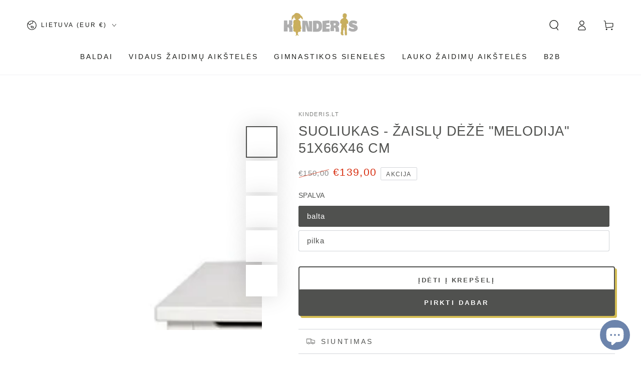

--- FILE ---
content_type: text/html; charset=utf-8
request_url: https://kinderis.eu/products/suoliukas-zaislu-deze-melodija
body_size: 39499
content:
<!doctype html>
<html class="no-js" lang="lt-LT">
  <head>
    <!-- Start cookieyes banner --> 
    <script id="cookieyes" type="text/javascript" src="https://cdn-cookieyes.com/common/shopify.js"></script>
    <!-- End cookieyes banner -->
    <!-- Google Tag Manager -->
<script>(function(w,d,s,l,i){w[l]=w[l]||[];w[l].push({'gtm.start':
new Date().getTime(),event:'gtm.js'});var f=d.getElementsByTagName(s)[0],
j=d.createElement(s),dl=l!='dataLayer'?'&l='+l:'';j.async=true;j.src=
'https://www.googletagmanager.com/gtm.js?id='+i+dl;f.parentNode.insertBefore(j,f);
})(window,document,'script','dataLayer','GTM-NGRDFGVR');</script>
<!-- End Google Tag Manager -->
    <meta charset="utf-8">
    <meta http-equiv="X-UA-Compatible" content="IE=edge">
    <meta name="viewport" content="width=device-width,initial-scale=1">
    <meta name="theme-color" content="">
    <link rel="canonical" href="https://kinderis.eu/products/suoliukas-zaislu-deze-melodija">
    <link rel="preconnect" href="https://cdn.shopify.com" crossorigin><link rel="icon" type="image/png" href="//kinderis.eu/cdn/shop/files/LOGO_APP_1.png?crop=center&height=32&v=1684230216&width=32"><title>
      Suoliukas - žaislų dėžė &quot;MELODIJA&quot; - Kinderis.lt Kinderis.lt
 &ndash; Kinderis.eu</title><meta name="description" content="Baldų kolekcija &quot;Melodija&quot; tai klasikinio ir senoviško stiliaus derinys puikiai tinkantis įvairaus best from - Kinderis.lt Suoliukas - žaislų dėžė &quot;MELODIJA&quot;">

<meta property="og:site_name" content="Kinderis.eu">
<meta property="og:url" content="https://kinderis.eu/products/suoliukas-zaislu-deze-melodija">
<meta property="og:title" content="Suoliukas - žaislų dėžė &quot;MELODIJA&quot; - Kinderis.lt Kinderis.lt">
<meta property="og:type" content="product">
<meta property="og:description" content="Baldų kolekcija &quot;Melodija&quot; tai klasikinio ir senoviško stiliaus derinys puikiai tinkantis įvairaus best from - Kinderis.lt Suoliukas - žaislų dėžė &quot;MELODIJA&quot;"><meta property="og:image" content="http://kinderis.eu/cdn/shop/products/Suoliukas---zaislu-deze--MELODIJA--51x66x46-cm-Kinderis.lt-1679487042.jpg?v=1679487080">
  <meta property="og:image:secure_url" content="https://kinderis.eu/cdn/shop/products/Suoliukas---zaislu-deze--MELODIJA--51x66x46-cm-Kinderis.lt-1679487042.jpg?v=1679487080">
  <meta property="og:image:width" content="1024">
  <meta property="og:image:height" content="1024"><meta property="og:price:amount" content="139,00">
  <meta property="og:price:currency" content="EUR"><meta name="twitter:card" content="summary_large_image">
<meta name="twitter:title" content="Suoliukas - žaislų dėžė &quot;MELODIJA&quot; - Kinderis.lt Kinderis.lt">
<meta name="twitter:description" content="Baldų kolekcija &quot;Melodija&quot; tai klasikinio ir senoviško stiliaus derinys puikiai tinkantis įvairaus best from - Kinderis.lt Suoliukas - žaislų dėžė &quot;MELODIJA&quot;">


    <script src="//kinderis.eu/cdn/shop/t/15/assets/vendor-v4.js" defer="defer"></script>
    <script src="//kinderis.eu/cdn/shop/t/15/assets/global.js?v=46910283278389532131680867147" defer="defer"></script>

    <script>window.performance && window.performance.mark && window.performance.mark('shopify.content_for_header.start');</script><meta name="google-site-verification" content="m6lGO99LRkhh_aWq6VQQMMaom0tAi9cM01n5_SeHc4c">
<meta name="google-site-verification" content="upG8gf4g8FhnMVhNXdz4O6cCHDPsSh0ydzcZDlM0Imo">
<meta name="google-site-verification" content="m6lGO99LRkhh_aWq6VQQMMaom0tAi9cM01n5_SeHc4c">
<meta id="shopify-digital-wallet" name="shopify-digital-wallet" content="/24856068149/digital_wallets/dialog">
<meta name="shopify-checkout-api-token" content="c8c5f193fac3ae93f5cba556ecd284a9">
<meta id="in-context-paypal-metadata" data-shop-id="24856068149" data-venmo-supported="false" data-environment="production" data-locale="en_US" data-paypal-v4="true" data-currency="EUR">
<link rel="alternate" hreflang="x-default" href="https://kinderis.eu/products/suoliukas-zaislu-deze-melodija">
<link rel="alternate" hreflang="en-EE" href="https://kinderis.eu/en-en/products/suoliukas-zaislu-deze-melodija">
<link rel="alternate" hreflang="en-LV" href="https://kinderis.eu/en-en/products/suoliukas-zaislu-deze-melodija">
<link rel="alternate" hreflang="en-PL" href="https://kinderis.eu/en-en/products/suoliukas-zaislu-deze-melodija">
<link rel="alternate" hreflang="en-DE" href="https://kinderis.eu/en-eu/products/suoliukas-zaislu-deze-melodija">
<link rel="alternate" hreflang="it-DE" href="https://kinderis.eu/it-eu/products/suoliukas-zaislu-deze-melodija">
<link rel="alternate" hreflang="en-AT" href="https://kinderis.eu/en-eu/products/suoliukas-zaislu-deze-melodija">
<link rel="alternate" hreflang="it-AT" href="https://kinderis.eu/it-eu/products/suoliukas-zaislu-deze-melodija">
<link rel="alternate" hreflang="en-BE" href="https://kinderis.eu/en-eu/products/suoliukas-zaislu-deze-melodija">
<link rel="alternate" hreflang="it-BE" href="https://kinderis.eu/it-eu/products/suoliukas-zaislu-deze-melodija">
<link rel="alternate" hreflang="en-CZ" href="https://kinderis.eu/en-eu/products/suoliukas-zaislu-deze-melodija">
<link rel="alternate" hreflang="it-CZ" href="https://kinderis.eu/it-eu/products/suoliukas-zaislu-deze-melodija">
<link rel="alternate" hreflang="en-DK" href="https://kinderis.eu/en-eu/products/suoliukas-zaislu-deze-melodija">
<link rel="alternate" hreflang="it-DK" href="https://kinderis.eu/it-eu/products/suoliukas-zaislu-deze-melodija">
<link rel="alternate" hreflang="en-LU" href="https://kinderis.eu/en-eu/products/suoliukas-zaislu-deze-melodija">
<link rel="alternate" hreflang="it-LU" href="https://kinderis.eu/it-eu/products/suoliukas-zaislu-deze-melodija">
<link rel="alternate" hreflang="en-NL" href="https://kinderis.eu/en-eu/products/suoliukas-zaislu-deze-melodija">
<link rel="alternate" hreflang="it-NL" href="https://kinderis.eu/it-eu/products/suoliukas-zaislu-deze-melodija">
<link rel="alternate" hreflang="en-FR" href="https://kinderis.eu/en-eu/products/suoliukas-zaislu-deze-melodija">
<link rel="alternate" hreflang="it-FR" href="https://kinderis.eu/it-eu/products/suoliukas-zaislu-deze-melodija">
<link rel="alternate" hreflang="en-SK" href="https://kinderis.eu/en-eu/products/suoliukas-zaislu-deze-melodija">
<link rel="alternate" hreflang="it-SK" href="https://kinderis.eu/it-eu/products/suoliukas-zaislu-deze-melodija">
<link rel="alternate" hreflang="en-HR" href="https://kinderis.eu/en-eu/products/suoliukas-zaislu-deze-melodija">
<link rel="alternate" hreflang="it-HR" href="https://kinderis.eu/it-eu/products/suoliukas-zaislu-deze-melodija">
<link rel="alternate" hreflang="en-SI" href="https://kinderis.eu/en-eu/products/suoliukas-zaislu-deze-melodija">
<link rel="alternate" hreflang="it-SI" href="https://kinderis.eu/it-eu/products/suoliukas-zaislu-deze-melodija">
<link rel="alternate" hreflang="en-SE" href="https://kinderis.eu/en-eu/products/suoliukas-zaislu-deze-melodija">
<link rel="alternate" hreflang="it-SE" href="https://kinderis.eu/it-eu/products/suoliukas-zaislu-deze-melodija">
<link rel="alternate" hreflang="en-HU" href="https://kinderis.eu/en-eu/products/suoliukas-zaislu-deze-melodija">
<link rel="alternate" hreflang="it-HU" href="https://kinderis.eu/it-eu/products/suoliukas-zaislu-deze-melodija">
<link rel="alternate" hreflang="en-IT" href="https://kinderis.eu/en-eu/products/suoliukas-zaislu-deze-melodija">
<link rel="alternate" hreflang="it-IT" href="https://kinderis.eu/it-eu/products/suoliukas-zaislu-deze-melodija">
<link rel="alternate" type="application/json+oembed" href="https://kinderis.eu/products/suoliukas-zaislu-deze-melodija.oembed">
<script async="async" src="/checkouts/internal/preloads.js?locale=lt-LT"></script>
<script id="shopify-features" type="application/json">{"accessToken":"c8c5f193fac3ae93f5cba556ecd284a9","betas":["rich-media-storefront-analytics"],"domain":"kinderis.eu","predictiveSearch":true,"shopId":24856068149,"locale":"lt"}</script>
<script>var Shopify = Shopify || {};
Shopify.shop = "kinderiss.myshopify.com";
Shopify.locale = "lt-LT";
Shopify.currency = {"active":"EUR","rate":"1.0"};
Shopify.country = "LT";
Shopify.theme = {"name":"Be Yours","id":132928274621,"schema_name":"Be Yours","schema_version":"6.9.0","theme_store_id":1399,"role":"main"};
Shopify.theme.handle = "null";
Shopify.theme.style = {"id":null,"handle":null};
Shopify.cdnHost = "kinderis.eu/cdn";
Shopify.routes = Shopify.routes || {};
Shopify.routes.root = "/";</script>
<script type="module">!function(o){(o.Shopify=o.Shopify||{}).modules=!0}(window);</script>
<script>!function(o){function n(){var o=[];function n(){o.push(Array.prototype.slice.apply(arguments))}return n.q=o,n}var t=o.Shopify=o.Shopify||{};t.loadFeatures=n(),t.autoloadFeatures=n()}(window);</script>
<script id="shop-js-analytics" type="application/json">{"pageType":"product"}</script>
<script defer="defer" async type="module" src="//kinderis.eu/cdn/shopifycloud/shop-js/modules/v2/client.init-shop-cart-sync_BDAedMhS.lt-LT.esm.js"></script>
<script defer="defer" async type="module" src="//kinderis.eu/cdn/shopifycloud/shop-js/modules/v2/chunk.common_CpDG44_3.esm.js"></script>
<script type="module">
  await import("//kinderis.eu/cdn/shopifycloud/shop-js/modules/v2/client.init-shop-cart-sync_BDAedMhS.lt-LT.esm.js");
await import("//kinderis.eu/cdn/shopifycloud/shop-js/modules/v2/chunk.common_CpDG44_3.esm.js");

  window.Shopify.SignInWithShop?.initShopCartSync?.({"fedCMEnabled":true,"windoidEnabled":true});

</script>
<script id="__st">var __st={"a":24856068149,"offset":7200,"reqid":"506aa884-2b2e-45e4-be81-bd49ca636c94-1766620913","pageurl":"kinderis.eu\/products\/suoliukas-zaislu-deze-melodija","u":"39e783673882","p":"product","rtyp":"product","rid":7454994464957};</script>
<script>window.ShopifyPaypalV4VisibilityTracking = true;</script>
<script id="captcha-bootstrap">!function(){'use strict';const t='contact',e='account',n='new_comment',o=[[t,t],['blogs',n],['comments',n],[t,'customer']],c=[[e,'customer_login'],[e,'guest_login'],[e,'recover_customer_password'],[e,'create_customer']],r=t=>t.map((([t,e])=>`form[action*='/${t}']:not([data-nocaptcha='true']) input[name='form_type'][value='${e}']`)).join(','),a=t=>()=>t?[...document.querySelectorAll(t)].map((t=>t.form)):[];function s(){const t=[...o],e=r(t);return a(e)}const i='password',u='form_key',d=['recaptcha-v3-token','g-recaptcha-response','h-captcha-response',i],f=()=>{try{return window.sessionStorage}catch{return}},m='__shopify_v',_=t=>t.elements[u];function p(t,e,n=!1){try{const o=window.sessionStorage,c=JSON.parse(o.getItem(e)),{data:r}=function(t){const{data:e,action:n}=t;return t[m]||n?{data:e,action:n}:{data:t,action:n}}(c);for(const[e,n]of Object.entries(r))t.elements[e]&&(t.elements[e].value=n);n&&o.removeItem(e)}catch(o){console.error('form repopulation failed',{error:o})}}const l='form_type',E='cptcha';function T(t){t.dataset[E]=!0}const w=window,h=w.document,L='Shopify',v='ce_forms',y='captcha';let A=!1;((t,e)=>{const n=(g='f06e6c50-85a8-45c8-87d0-21a2b65856fe',I='https://cdn.shopify.com/shopifycloud/storefront-forms-hcaptcha/ce_storefront_forms_captcha_hcaptcha.v1.5.2.iife.js',D={infoText:'Saugo „hCaptcha“',privacyText:'Privatumas',termsText:'Sąlygos'},(t,e,n)=>{const o=w[L][v],c=o.bindForm;if(c)return c(t,g,e,D).then(n);var r;o.q.push([[t,g,e,D],n]),r=I,A||(h.body.append(Object.assign(h.createElement('script'),{id:'captcha-provider',async:!0,src:r})),A=!0)});var g,I,D;w[L]=w[L]||{},w[L][v]=w[L][v]||{},w[L][v].q=[],w[L][y]=w[L][y]||{},w[L][y].protect=function(t,e){n(t,void 0,e),T(t)},Object.freeze(w[L][y]),function(t,e,n,w,h,L){const[v,y,A,g]=function(t,e,n){const i=e?o:[],u=t?c:[],d=[...i,...u],f=r(d),m=r(i),_=r(d.filter((([t,e])=>n.includes(e))));return[a(f),a(m),a(_),s()]}(w,h,L),I=t=>{const e=t.target;return e instanceof HTMLFormElement?e:e&&e.form},D=t=>v().includes(t);t.addEventListener('submit',(t=>{const e=I(t);if(!e)return;const n=D(e)&&!e.dataset.hcaptchaBound&&!e.dataset.recaptchaBound,o=_(e),c=g().includes(e)&&(!o||!o.value);(n||c)&&t.preventDefault(),c&&!n&&(function(t){try{if(!f())return;!function(t){const e=f();if(!e)return;const n=_(t);if(!n)return;const o=n.value;o&&e.removeItem(o)}(t);const e=Array.from(Array(32),(()=>Math.random().toString(36)[2])).join('');!function(t,e){_(t)||t.append(Object.assign(document.createElement('input'),{type:'hidden',name:u})),t.elements[u].value=e}(t,e),function(t,e){const n=f();if(!n)return;const o=[...t.querySelectorAll(`input[type='${i}']`)].map((({name:t})=>t)),c=[...d,...o],r={};for(const[a,s]of new FormData(t).entries())c.includes(a)||(r[a]=s);n.setItem(e,JSON.stringify({[m]:1,action:t.action,data:r}))}(t,e)}catch(e){console.error('failed to persist form',e)}}(e),e.submit())}));const S=(t,e)=>{t&&!t.dataset[E]&&(n(t,e.some((e=>e===t))),T(t))};for(const o of['focusin','change'])t.addEventListener(o,(t=>{const e=I(t);D(e)&&S(e,y())}));const B=e.get('form_key'),M=e.get(l),P=B&&M;t.addEventListener('DOMContentLoaded',(()=>{const t=y();if(P)for(const e of t)e.elements[l].value===M&&p(e,B);[...new Set([...A(),...v().filter((t=>'true'===t.dataset.shopifyCaptcha))])].forEach((e=>S(e,t)))}))}(h,new URLSearchParams(w.location.search),n,t,e,['guest_login'])})(!0,!0)}();</script>
<script integrity="sha256-4kQ18oKyAcykRKYeNunJcIwy7WH5gtpwJnB7kiuLZ1E=" data-source-attribution="shopify.loadfeatures" defer="defer" src="//kinderis.eu/cdn/shopifycloud/storefront/assets/storefront/load_feature-a0a9edcb.js" crossorigin="anonymous"></script>
<script data-source-attribution="shopify.dynamic_checkout.dynamic.init">var Shopify=Shopify||{};Shopify.PaymentButton=Shopify.PaymentButton||{isStorefrontPortableWallets:!0,init:function(){window.Shopify.PaymentButton.init=function(){};var t=document.createElement("script");t.src="https://kinderis.eu/cdn/shopifycloud/portable-wallets/latest/portable-wallets.lt.js",t.type="module",document.head.appendChild(t)}};
</script>
<script data-source-attribution="shopify.dynamic_checkout.buyer_consent">
  function portableWalletsHideBuyerConsent(e){var t=document.getElementById("shopify-buyer-consent"),n=document.getElementById("shopify-subscription-policy-button");t&&n&&(t.classList.add("hidden"),t.setAttribute("aria-hidden","true"),n.removeEventListener("click",e))}function portableWalletsShowBuyerConsent(e){var t=document.getElementById("shopify-buyer-consent"),n=document.getElementById("shopify-subscription-policy-button");t&&n&&(t.classList.remove("hidden"),t.removeAttribute("aria-hidden"),n.addEventListener("click",e))}window.Shopify?.PaymentButton&&(window.Shopify.PaymentButton.hideBuyerConsent=portableWalletsHideBuyerConsent,window.Shopify.PaymentButton.showBuyerConsent=portableWalletsShowBuyerConsent);
</script>
<script>
  function portableWalletsCleanup(e){e&&e.src&&console.error("Failed to load portable wallets script "+e.src);var t=document.querySelectorAll("shopify-accelerated-checkout .shopify-payment-button__skeleton, shopify-accelerated-checkout-cart .wallet-cart-button__skeleton"),e=document.getElementById("shopify-buyer-consent");for(let e=0;e<t.length;e++)t[e].remove();e&&e.remove()}function portableWalletsNotLoadedAsModule(e){e instanceof ErrorEvent&&"string"==typeof e.message&&e.message.includes("import.meta")&&"string"==typeof e.filename&&e.filename.includes("portable-wallets")&&(window.removeEventListener("error",portableWalletsNotLoadedAsModule),window.Shopify.PaymentButton.failedToLoad=e,"loading"===document.readyState?document.addEventListener("DOMContentLoaded",window.Shopify.PaymentButton.init):window.Shopify.PaymentButton.init())}window.addEventListener("error",portableWalletsNotLoadedAsModule);
</script>

<script type="module" src="https://kinderis.eu/cdn/shopifycloud/portable-wallets/latest/portable-wallets.lt.js" onError="portableWalletsCleanup(this)" crossorigin="anonymous"></script>
<script nomodule>
  document.addEventListener("DOMContentLoaded", portableWalletsCleanup);
</script>

<link id="shopify-accelerated-checkout-styles" rel="stylesheet" media="screen" href="https://kinderis.eu/cdn/shopifycloud/portable-wallets/latest/accelerated-checkout-backwards-compat.css" crossorigin="anonymous">
<style id="shopify-accelerated-checkout-cart">
        #shopify-buyer-consent {
  margin-top: 1em;
  display: inline-block;
  width: 100%;
}

#shopify-buyer-consent.hidden {
  display: none;
}

#shopify-subscription-policy-button {
  background: none;
  border: none;
  padding: 0;
  text-decoration: underline;
  font-size: inherit;
  cursor: pointer;
}

#shopify-subscription-policy-button::before {
  box-shadow: none;
}

      </style>
<script id="sections-script" data-sections="header,footer" defer="defer" src="//kinderis.eu/cdn/shop/t/15/compiled_assets/scripts.js?14373"></script>
<script>window.performance && window.performance.mark && window.performance.mark('shopify.content_for_header.end');</script>
<style data-shopify>
  
  
  
  
  

  :root {
    --be-yours-version: "6.9.0";
    --font-body-family: "system_ui", -apple-system, 'Segoe UI', Roboto, 'Helvetica Neue', 'Noto Sans', 'Liberation Sans', Arial, sans-serif, 'Apple Color Emoji', 'Segoe UI Emoji', 'Segoe UI Symbol', 'Noto Color Emoji';
    --font-body-style: normal;
    --font-body-weight: 400;

    --font-heading-family: "system_ui", -apple-system, 'Segoe UI', Roboto, 'Helvetica Neue', 'Noto Sans', 'Liberation Sans', Arial, sans-serif, 'Apple Color Emoji', 'Segoe UI Emoji', 'Segoe UI Symbol', 'Noto Color Emoji';
    --font-heading-style: normal;
    --font-heading-weight: 400;

    --font-body-scale: 1.05;
    --font-heading-scale: 0.9047619047619048;

    --font-navigation-family: var(--font-body-family);
    --font-navigation-size: 14px;
    --font-navigation-weight: var(--font-body-weight);
    --font-button-family: var(--font-body-family);
    --font-button-size: 13px;
    --font-button-baseline: 0.2rem;
    --font-price-family: var(--font-heading-family);
    --font-price-scale: var(--font-heading-scale);

    --color-base-text: 80, 81, 79;
    --color-base-background: 255, 255, 255;
    --color-base-solid-button-labels: 255, 255, 255;
    --color-base-outline-button-labels: 80, 81, 79;
    --color-base-accent: 80, 81, 79;
    --color-base-heading: 80, 81, 79;
    --color-base-border: 210, 213, 217;
    --color-placeholder: 243, 243, 243;
    --color-overlay: 80, 81, 79;
    --color-keyboard-focus: 212, 189, 84;
    --color-shadow: 212, 189, 84;
    --shadow-opacity: 1;

    --color-background-dark: 235, 235, 235;
    --color-price: #1a1b18;
    --color-sale-price: #d72c0d;
    --color-reviews: #d4bd54;
    --color-critical: #d72c0d;
    --color-success: #008060;

    --payment-terms-background-color: #ffffff;
    --page-width: 150rem;
    --page-width-margin: 0rem;

    --card-color-scheme: var(--color-placeholder);
    --card-text-alignment: center;
    --card-flex-alignment: center;
    --card-image-padding: 0px;
    --card-border-width: 0px;
    --card-radius: 4px;
    --card-shadow-horizontal-offset: 0px;
    --card-shadow-vertical-offset: 0px;
    
    --button-radius: 4px;
    --button-border-width: 2px;
    --button-shadow-horizontal-offset: 4px;
    --button-shadow-vertical-offset: 4px;

    --spacing-sections-desktop: 0px;
    --spacing-sections-mobile: 0px;
  }

  *,
  *::before,
  *::after {
    box-sizing: inherit;
  }

  html {
    box-sizing: border-box;
    font-size: calc(var(--font-body-scale) * 62.5%);
    height: 100%;
  }

  body {
    min-height: 100%;
    margin: 0;
    font-size: 1.5rem;
    letter-spacing: 0.06rem;
    line-height: calc(1 + 0.8 / var(--font-body-scale));
    font-family: var(--font-body-family);
    font-style: var(--font-body-style);
    font-weight: var(--font-body-weight);
  }

  @media screen and (min-width: 750px) {
    body {
      font-size: 1.6rem;
    }
  }</style><link href="//kinderis.eu/cdn/shop/t/15/assets/base.css?v=22618135679701951881680867146" rel="stylesheet" type="text/css" media="all" /><link rel="stylesheet" href="//kinderis.eu/cdn/shop/t/15/assets/component-predictive-search.css?v=21505439471608135461680867146" media="print" onload="this.media='all'"><link rel="stylesheet" href="//kinderis.eu/cdn/shop/t/15/assets/component-color-swatches.css?v=128638073195889574301680867146" media="print" onload="this.media='all'"><script>document.documentElement.className = document.documentElement.className.replace('no-js', 'js');</script>
    <head>
      <!-- Google tag (gtag.js) -->
<script async src="https://www.googletagmanager.com/gtag/js?id=G-2C8KH4P09N"></script>
<script>
  window.dataLayer = window.dataLayer || [];
  function gtag(){dataLayer.push(arguments);}
  gtag('js', new Date());

  gtag('config', 'G-2C8KH4P09N');
</script>
  <!--Gem_Page_Header_Script-->
<!-- "snippets/gem-app-header-scripts.liquid" was not rendered, the associated app was uninstalled -->
<!--End_Gem_Page_Header_Script-->
<!-- BEGIN app block: shopify://apps/seoant-ai-seo/blocks/seoant-core/8e57283b-dcb0-4f7b-a947-fb5c57a0d59d -->
<!--SEOAnt Core By SEOAnt Teams, v0.1.6 START -->







    <!-- BEGIN app snippet: Product-JSON-LD --><script type="application/ld+json">
    [
        {
            "@context": "https://schema.org",
            "@type": "Product",
            "@id": "https:\/\/kinderis.eu\/products\/suoliukas-zaislu-deze-melodija#product",
            "brand": {
                "@type": "Brand",
                "name": "Kinderis.lt"
            },
            "url": "https://kinderis.eu/products/suoliukas-zaislu-deze-melodija",
            "name": "Suoliukas - žaislų dėžė \"MELODIJA\" 51x66x46 cm",
            "image": "https://kinderis.eu/cdn/shop/products/Suoliukas---zaislu-deze--MELODIJA--51x66x46-cm-Kinderis.lt-1679487042.jpg",
            "description": "Baldų kolekcija \"Melodija\" tai klasikinio ir senoviško stiliaus derinys puikiai tinkantis įvairaus t",
            "sku": "",
            "weight": "20.0kg",
            "offers":  [{
                    "@type": "Offer" ,
                    "priceCurrency": "EUR",
                    "priceValidUntil": "2025-12-25",
                    "price" : "139.0" ,
                    "availability" : "https://schema.org/InStock" ,
                    "itemCondition": "https://schema.org/NewCondition",
                    "sku": "",
                    "name": "balta",
                    "url" : "https://kinderis.eu/products/suoliukas-zaislu-deze-melodija?variant=42740346159293",
                    "seller" : {
                        "@type" : "Organization",
                        "name" : "Kinderis.eu"
                    },
                    "mpn": ""
                },{
                    "@type": "Offer" ,
                    "priceCurrency": "EUR",
                    "priceValidUntil": "2025-12-25",
                    "price" : "139.0" ,
                    "availability" : "https://schema.org/InStock" ,
                    "itemCondition": "https://schema.org/NewCondition",
                    "sku": "",
                    "name": "pilka",
                    "url" : "https://kinderis.eu/products/suoliukas-zaislu-deze-melodija?variant=42740346192061",
                    "seller" : {
                        "@type" : "Organization",
                        "name" : "Kinderis.eu"
                    },
                    "mpn": ""
                }
            ]
        }
        ,
        {
            "@context": "https://schema.org",
            "@type": "BreadcrumbList",
            "itemListElement": [
                {
                    "@type": "ListItem",
                    "position": 1,
                    "item": {
                        "@type": "Website",
                        "@id": "https://kinderis.eu",
                        "name": "Kinderis.eu home"
                    }
                },
                {
                    "@type": "ListItem",
                    "position": 2,
                    "item": {
                        "@type": "WebPage",
                        "@id": "https://kinderis.eu/products/suoliukas-zaislu-deze-melodija",
                        "name": "Suoliukas - žaislų dėžė \"MELODIJA\" 51x66x46 cm"
                    }
                }
            ]
        }
        ]
</script>

<!-- END app snippet -->


<!-- SON-LD generated By SEOAnt END -->



<!-- Start : SEOAnt BrokenLink Redirect --><script type="text/javascript">
    !function(t){var e={};function r(n){if(e[n])return e[n].exports;var o=e[n]={i:n,l:!1,exports:{}};return t[n].call(o.exports,o,o.exports,r),o.l=!0,o.exports}r.m=t,r.c=e,r.d=function(t,e,n){r.o(t,e)||Object.defineProperty(t,e,{enumerable:!0,get:n})},r.r=function(t){"undefined"!==typeof Symbol&&Symbol.toStringTag&&Object.defineProperty(t,Symbol.toStringTag,{value:"Module"}),Object.defineProperty(t,"__esModule",{value:!0})},r.t=function(t,e){if(1&e&&(t=r(t)),8&e)return t;if(4&e&&"object"===typeof t&&t&&t.__esModule)return t;var n=Object.create(null);if(r.r(n),Object.defineProperty(n,"default",{enumerable:!0,value:t}),2&e&&"string"!=typeof t)for(var o in t)r.d(n,o,function(e){return t[e]}.bind(null,o));return n},r.n=function(t){var e=t&&t.__esModule?function(){return t.default}:function(){return t};return r.d(e,"a",e),e},r.o=function(t,e){return Object.prototype.hasOwnProperty.call(t,e)},r.p="",r(r.s=11)}([function(t,e,r){"use strict";var n=r(2),o=Object.prototype.toString;function i(t){return"[object Array]"===o.call(t)}function a(t){return"undefined"===typeof t}function u(t){return null!==t&&"object"===typeof t}function s(t){return"[object Function]"===o.call(t)}function c(t,e){if(null!==t&&"undefined"!==typeof t)if("object"!==typeof t&&(t=[t]),i(t))for(var r=0,n=t.length;r<n;r++)e.call(null,t[r],r,t);else for(var o in t)Object.prototype.hasOwnProperty.call(t,o)&&e.call(null,t[o],o,t)}t.exports={isArray:i,isArrayBuffer:function(t){return"[object ArrayBuffer]"===o.call(t)},isBuffer:function(t){return null!==t&&!a(t)&&null!==t.constructor&&!a(t.constructor)&&"function"===typeof t.constructor.isBuffer&&t.constructor.isBuffer(t)},isFormData:function(t){return"undefined"!==typeof FormData&&t instanceof FormData},isArrayBufferView:function(t){return"undefined"!==typeof ArrayBuffer&&ArrayBuffer.isView?ArrayBuffer.isView(t):t&&t.buffer&&t.buffer instanceof ArrayBuffer},isString:function(t){return"string"===typeof t},isNumber:function(t){return"number"===typeof t},isObject:u,isUndefined:a,isDate:function(t){return"[object Date]"===o.call(t)},isFile:function(t){return"[object File]"===o.call(t)},isBlob:function(t){return"[object Blob]"===o.call(t)},isFunction:s,isStream:function(t){return u(t)&&s(t.pipe)},isURLSearchParams:function(t){return"undefined"!==typeof URLSearchParams&&t instanceof URLSearchParams},isStandardBrowserEnv:function(){return("undefined"===typeof navigator||"ReactNative"!==navigator.product&&"NativeScript"!==navigator.product&&"NS"!==navigator.product)&&("undefined"!==typeof window&&"undefined"!==typeof document)},forEach:c,merge:function t(){var e={};function r(r,n){"object"===typeof e[n]&&"object"===typeof r?e[n]=t(e[n],r):e[n]=r}for(var n=0,o=arguments.length;n<o;n++)c(arguments[n],r);return e},deepMerge:function t(){var e={};function r(r,n){"object"===typeof e[n]&&"object"===typeof r?e[n]=t(e[n],r):e[n]="object"===typeof r?t({},r):r}for(var n=0,o=arguments.length;n<o;n++)c(arguments[n],r);return e},extend:function(t,e,r){return c(e,(function(e,o){t[o]=r&&"function"===typeof e?n(e,r):e})),t},trim:function(t){return t.replace(/^\s*/,"").replace(/\s*$/,"")}}},function(t,e,r){t.exports=r(12)},function(t,e,r){"use strict";t.exports=function(t,e){return function(){for(var r=new Array(arguments.length),n=0;n<r.length;n++)r[n]=arguments[n];return t.apply(e,r)}}},function(t,e,r){"use strict";var n=r(0);function o(t){return encodeURIComponent(t).replace(/%40/gi,"@").replace(/%3A/gi,":").replace(/%24/g,"$").replace(/%2C/gi,",").replace(/%20/g,"+").replace(/%5B/gi,"[").replace(/%5D/gi,"]")}t.exports=function(t,e,r){if(!e)return t;var i;if(r)i=r(e);else if(n.isURLSearchParams(e))i=e.toString();else{var a=[];n.forEach(e,(function(t,e){null!==t&&"undefined"!==typeof t&&(n.isArray(t)?e+="[]":t=[t],n.forEach(t,(function(t){n.isDate(t)?t=t.toISOString():n.isObject(t)&&(t=JSON.stringify(t)),a.push(o(e)+"="+o(t))})))})),i=a.join("&")}if(i){var u=t.indexOf("#");-1!==u&&(t=t.slice(0,u)),t+=(-1===t.indexOf("?")?"?":"&")+i}return t}},function(t,e,r){"use strict";t.exports=function(t){return!(!t||!t.__CANCEL__)}},function(t,e,r){"use strict";(function(e){var n=r(0),o=r(19),i={"Content-Type":"application/x-www-form-urlencoded"};function a(t,e){!n.isUndefined(t)&&n.isUndefined(t["Content-Type"])&&(t["Content-Type"]=e)}var u={adapter:function(){var t;return("undefined"!==typeof XMLHttpRequest||"undefined"!==typeof e&&"[object process]"===Object.prototype.toString.call(e))&&(t=r(6)),t}(),transformRequest:[function(t,e){return o(e,"Accept"),o(e,"Content-Type"),n.isFormData(t)||n.isArrayBuffer(t)||n.isBuffer(t)||n.isStream(t)||n.isFile(t)||n.isBlob(t)?t:n.isArrayBufferView(t)?t.buffer:n.isURLSearchParams(t)?(a(e,"application/x-www-form-urlencoded;charset=utf-8"),t.toString()):n.isObject(t)?(a(e,"application/json;charset=utf-8"),JSON.stringify(t)):t}],transformResponse:[function(t){if("string"===typeof t)try{t=JSON.parse(t)}catch(e){}return t}],timeout:0,xsrfCookieName:"XSRF-TOKEN",xsrfHeaderName:"X-XSRF-TOKEN",maxContentLength:-1,validateStatus:function(t){return t>=200&&t<300},headers:{common:{Accept:"application/json, text/plain, */*"}}};n.forEach(["delete","get","head"],(function(t){u.headers[t]={}})),n.forEach(["post","put","patch"],(function(t){u.headers[t]=n.merge(i)})),t.exports=u}).call(this,r(18))},function(t,e,r){"use strict";var n=r(0),o=r(20),i=r(3),a=r(22),u=r(25),s=r(26),c=r(7);t.exports=function(t){return new Promise((function(e,f){var l=t.data,p=t.headers;n.isFormData(l)&&delete p["Content-Type"];var h=new XMLHttpRequest;if(t.auth){var d=t.auth.username||"",m=t.auth.password||"";p.Authorization="Basic "+btoa(d+":"+m)}var y=a(t.baseURL,t.url);if(h.open(t.method.toUpperCase(),i(y,t.params,t.paramsSerializer),!0),h.timeout=t.timeout,h.onreadystatechange=function(){if(h&&4===h.readyState&&(0!==h.status||h.responseURL&&0===h.responseURL.indexOf("file:"))){var r="getAllResponseHeaders"in h?u(h.getAllResponseHeaders()):null,n={data:t.responseType&&"text"!==t.responseType?h.response:h.responseText,status:h.status,statusText:h.statusText,headers:r,config:t,request:h};o(e,f,n),h=null}},h.onabort=function(){h&&(f(c("Request aborted",t,"ECONNABORTED",h)),h=null)},h.onerror=function(){f(c("Network Error",t,null,h)),h=null},h.ontimeout=function(){var e="timeout of "+t.timeout+"ms exceeded";t.timeoutErrorMessage&&(e=t.timeoutErrorMessage),f(c(e,t,"ECONNABORTED",h)),h=null},n.isStandardBrowserEnv()){var v=r(27),g=(t.withCredentials||s(y))&&t.xsrfCookieName?v.read(t.xsrfCookieName):void 0;g&&(p[t.xsrfHeaderName]=g)}if("setRequestHeader"in h&&n.forEach(p,(function(t,e){"undefined"===typeof l&&"content-type"===e.toLowerCase()?delete p[e]:h.setRequestHeader(e,t)})),n.isUndefined(t.withCredentials)||(h.withCredentials=!!t.withCredentials),t.responseType)try{h.responseType=t.responseType}catch(w){if("json"!==t.responseType)throw w}"function"===typeof t.onDownloadProgress&&h.addEventListener("progress",t.onDownloadProgress),"function"===typeof t.onUploadProgress&&h.upload&&h.upload.addEventListener("progress",t.onUploadProgress),t.cancelToken&&t.cancelToken.promise.then((function(t){h&&(h.abort(),f(t),h=null)})),void 0===l&&(l=null),h.send(l)}))}},function(t,e,r){"use strict";var n=r(21);t.exports=function(t,e,r,o,i){var a=new Error(t);return n(a,e,r,o,i)}},function(t,e,r){"use strict";var n=r(0);t.exports=function(t,e){e=e||{};var r={},o=["url","method","params","data"],i=["headers","auth","proxy"],a=["baseURL","url","transformRequest","transformResponse","paramsSerializer","timeout","withCredentials","adapter","responseType","xsrfCookieName","xsrfHeaderName","onUploadProgress","onDownloadProgress","maxContentLength","validateStatus","maxRedirects","httpAgent","httpsAgent","cancelToken","socketPath"];n.forEach(o,(function(t){"undefined"!==typeof e[t]&&(r[t]=e[t])})),n.forEach(i,(function(o){n.isObject(e[o])?r[o]=n.deepMerge(t[o],e[o]):"undefined"!==typeof e[o]?r[o]=e[o]:n.isObject(t[o])?r[o]=n.deepMerge(t[o]):"undefined"!==typeof t[o]&&(r[o]=t[o])})),n.forEach(a,(function(n){"undefined"!==typeof e[n]?r[n]=e[n]:"undefined"!==typeof t[n]&&(r[n]=t[n])}));var u=o.concat(i).concat(a),s=Object.keys(e).filter((function(t){return-1===u.indexOf(t)}));return n.forEach(s,(function(n){"undefined"!==typeof e[n]?r[n]=e[n]:"undefined"!==typeof t[n]&&(r[n]=t[n])})),r}},function(t,e,r){"use strict";function n(t){this.message=t}n.prototype.toString=function(){return"Cancel"+(this.message?": "+this.message:"")},n.prototype.__CANCEL__=!0,t.exports=n},function(t,e,r){t.exports=r(13)},function(t,e,r){t.exports=r(30)},function(t,e,r){var n=function(t){"use strict";var e=Object.prototype,r=e.hasOwnProperty,n="function"===typeof Symbol?Symbol:{},o=n.iterator||"@@iterator",i=n.asyncIterator||"@@asyncIterator",a=n.toStringTag||"@@toStringTag";function u(t,e,r){return Object.defineProperty(t,e,{value:r,enumerable:!0,configurable:!0,writable:!0}),t[e]}try{u({},"")}catch(S){u=function(t,e,r){return t[e]=r}}function s(t,e,r,n){var o=e&&e.prototype instanceof l?e:l,i=Object.create(o.prototype),a=new L(n||[]);return i._invoke=function(t,e,r){var n="suspendedStart";return function(o,i){if("executing"===n)throw new Error("Generator is already running");if("completed"===n){if("throw"===o)throw i;return j()}for(r.method=o,r.arg=i;;){var a=r.delegate;if(a){var u=x(a,r);if(u){if(u===f)continue;return u}}if("next"===r.method)r.sent=r._sent=r.arg;else if("throw"===r.method){if("suspendedStart"===n)throw n="completed",r.arg;r.dispatchException(r.arg)}else"return"===r.method&&r.abrupt("return",r.arg);n="executing";var s=c(t,e,r);if("normal"===s.type){if(n=r.done?"completed":"suspendedYield",s.arg===f)continue;return{value:s.arg,done:r.done}}"throw"===s.type&&(n="completed",r.method="throw",r.arg=s.arg)}}}(t,r,a),i}function c(t,e,r){try{return{type:"normal",arg:t.call(e,r)}}catch(S){return{type:"throw",arg:S}}}t.wrap=s;var f={};function l(){}function p(){}function h(){}var d={};d[o]=function(){return this};var m=Object.getPrototypeOf,y=m&&m(m(T([])));y&&y!==e&&r.call(y,o)&&(d=y);var v=h.prototype=l.prototype=Object.create(d);function g(t){["next","throw","return"].forEach((function(e){u(t,e,(function(t){return this._invoke(e,t)}))}))}function w(t,e){var n;this._invoke=function(o,i){function a(){return new e((function(n,a){!function n(o,i,a,u){var s=c(t[o],t,i);if("throw"!==s.type){var f=s.arg,l=f.value;return l&&"object"===typeof l&&r.call(l,"__await")?e.resolve(l.__await).then((function(t){n("next",t,a,u)}),(function(t){n("throw",t,a,u)})):e.resolve(l).then((function(t){f.value=t,a(f)}),(function(t){return n("throw",t,a,u)}))}u(s.arg)}(o,i,n,a)}))}return n=n?n.then(a,a):a()}}function x(t,e){var r=t.iterator[e.method];if(void 0===r){if(e.delegate=null,"throw"===e.method){if(t.iterator.return&&(e.method="return",e.arg=void 0,x(t,e),"throw"===e.method))return f;e.method="throw",e.arg=new TypeError("The iterator does not provide a 'throw' method")}return f}var n=c(r,t.iterator,e.arg);if("throw"===n.type)return e.method="throw",e.arg=n.arg,e.delegate=null,f;var o=n.arg;return o?o.done?(e[t.resultName]=o.value,e.next=t.nextLoc,"return"!==e.method&&(e.method="next",e.arg=void 0),e.delegate=null,f):o:(e.method="throw",e.arg=new TypeError("iterator result is not an object"),e.delegate=null,f)}function b(t){var e={tryLoc:t[0]};1 in t&&(e.catchLoc=t[1]),2 in t&&(e.finallyLoc=t[2],e.afterLoc=t[3]),this.tryEntries.push(e)}function E(t){var e=t.completion||{};e.type="normal",delete e.arg,t.completion=e}function L(t){this.tryEntries=[{tryLoc:"root"}],t.forEach(b,this),this.reset(!0)}function T(t){if(t){var e=t[o];if(e)return e.call(t);if("function"===typeof t.next)return t;if(!isNaN(t.length)){var n=-1,i=function e(){for(;++n<t.length;)if(r.call(t,n))return e.value=t[n],e.done=!1,e;return e.value=void 0,e.done=!0,e};return i.next=i}}return{next:j}}function j(){return{value:void 0,done:!0}}return p.prototype=v.constructor=h,h.constructor=p,p.displayName=u(h,a,"GeneratorFunction"),t.isGeneratorFunction=function(t){var e="function"===typeof t&&t.constructor;return!!e&&(e===p||"GeneratorFunction"===(e.displayName||e.name))},t.mark=function(t){return Object.setPrototypeOf?Object.setPrototypeOf(t,h):(t.__proto__=h,u(t,a,"GeneratorFunction")),t.prototype=Object.create(v),t},t.awrap=function(t){return{__await:t}},g(w.prototype),w.prototype[i]=function(){return this},t.AsyncIterator=w,t.async=function(e,r,n,o,i){void 0===i&&(i=Promise);var a=new w(s(e,r,n,o),i);return t.isGeneratorFunction(r)?a:a.next().then((function(t){return t.done?t.value:a.next()}))},g(v),u(v,a,"Generator"),v[o]=function(){return this},v.toString=function(){return"[object Generator]"},t.keys=function(t){var e=[];for(var r in t)e.push(r);return e.reverse(),function r(){for(;e.length;){var n=e.pop();if(n in t)return r.value=n,r.done=!1,r}return r.done=!0,r}},t.values=T,L.prototype={constructor:L,reset:function(t){if(this.prev=0,this.next=0,this.sent=this._sent=void 0,this.done=!1,this.delegate=null,this.method="next",this.arg=void 0,this.tryEntries.forEach(E),!t)for(var e in this)"t"===e.charAt(0)&&r.call(this,e)&&!isNaN(+e.slice(1))&&(this[e]=void 0)},stop:function(){this.done=!0;var t=this.tryEntries[0].completion;if("throw"===t.type)throw t.arg;return this.rval},dispatchException:function(t){if(this.done)throw t;var e=this;function n(r,n){return a.type="throw",a.arg=t,e.next=r,n&&(e.method="next",e.arg=void 0),!!n}for(var o=this.tryEntries.length-1;o>=0;--o){var i=this.tryEntries[o],a=i.completion;if("root"===i.tryLoc)return n("end");if(i.tryLoc<=this.prev){var u=r.call(i,"catchLoc"),s=r.call(i,"finallyLoc");if(u&&s){if(this.prev<i.catchLoc)return n(i.catchLoc,!0);if(this.prev<i.finallyLoc)return n(i.finallyLoc)}else if(u){if(this.prev<i.catchLoc)return n(i.catchLoc,!0)}else{if(!s)throw new Error("try statement without catch or finally");if(this.prev<i.finallyLoc)return n(i.finallyLoc)}}}},abrupt:function(t,e){for(var n=this.tryEntries.length-1;n>=0;--n){var o=this.tryEntries[n];if(o.tryLoc<=this.prev&&r.call(o,"finallyLoc")&&this.prev<o.finallyLoc){var i=o;break}}i&&("break"===t||"continue"===t)&&i.tryLoc<=e&&e<=i.finallyLoc&&(i=null);var a=i?i.completion:{};return a.type=t,a.arg=e,i?(this.method="next",this.next=i.finallyLoc,f):this.complete(a)},complete:function(t,e){if("throw"===t.type)throw t.arg;return"break"===t.type||"continue"===t.type?this.next=t.arg:"return"===t.type?(this.rval=this.arg=t.arg,this.method="return",this.next="end"):"normal"===t.type&&e&&(this.next=e),f},finish:function(t){for(var e=this.tryEntries.length-1;e>=0;--e){var r=this.tryEntries[e];if(r.finallyLoc===t)return this.complete(r.completion,r.afterLoc),E(r),f}},catch:function(t){for(var e=this.tryEntries.length-1;e>=0;--e){var r=this.tryEntries[e];if(r.tryLoc===t){var n=r.completion;if("throw"===n.type){var o=n.arg;E(r)}return o}}throw new Error("illegal catch attempt")},delegateYield:function(t,e,r){return this.delegate={iterator:T(t),resultName:e,nextLoc:r},"next"===this.method&&(this.arg=void 0),f}},t}(t.exports);try{regeneratorRuntime=n}catch(o){Function("r","regeneratorRuntime = r")(n)}},function(t,e,r){"use strict";var n=r(0),o=r(2),i=r(14),a=r(8);function u(t){var e=new i(t),r=o(i.prototype.request,e);return n.extend(r,i.prototype,e),n.extend(r,e),r}var s=u(r(5));s.Axios=i,s.create=function(t){return u(a(s.defaults,t))},s.Cancel=r(9),s.CancelToken=r(28),s.isCancel=r(4),s.all=function(t){return Promise.all(t)},s.spread=r(29),t.exports=s,t.exports.default=s},function(t,e,r){"use strict";var n=r(0),o=r(3),i=r(15),a=r(16),u=r(8);function s(t){this.defaults=t,this.interceptors={request:new i,response:new i}}s.prototype.request=function(t){"string"===typeof t?(t=arguments[1]||{}).url=arguments[0]:t=t||{},(t=u(this.defaults,t)).method?t.method=t.method.toLowerCase():this.defaults.method?t.method=this.defaults.method.toLowerCase():t.method="get";var e=[a,void 0],r=Promise.resolve(t);for(this.interceptors.request.forEach((function(t){e.unshift(t.fulfilled,t.rejected)})),this.interceptors.response.forEach((function(t){e.push(t.fulfilled,t.rejected)}));e.length;)r=r.then(e.shift(),e.shift());return r},s.prototype.getUri=function(t){return t=u(this.defaults,t),o(t.url,t.params,t.paramsSerializer).replace(/^\?/,"")},n.forEach(["delete","get","head","options"],(function(t){s.prototype[t]=function(e,r){return this.request(n.merge(r||{},{method:t,url:e}))}})),n.forEach(["post","put","patch"],(function(t){s.prototype[t]=function(e,r,o){return this.request(n.merge(o||{},{method:t,url:e,data:r}))}})),t.exports=s},function(t,e,r){"use strict";var n=r(0);function o(){this.handlers=[]}o.prototype.use=function(t,e){return this.handlers.push({fulfilled:t,rejected:e}),this.handlers.length-1},o.prototype.eject=function(t){this.handlers[t]&&(this.handlers[t]=null)},o.prototype.forEach=function(t){n.forEach(this.handlers,(function(e){null!==e&&t(e)}))},t.exports=o},function(t,e,r){"use strict";var n=r(0),o=r(17),i=r(4),a=r(5);function u(t){t.cancelToken&&t.cancelToken.throwIfRequested()}t.exports=function(t){return u(t),t.headers=t.headers||{},t.data=o(t.data,t.headers,t.transformRequest),t.headers=n.merge(t.headers.common||{},t.headers[t.method]||{},t.headers),n.forEach(["delete","get","head","post","put","patch","common"],(function(e){delete t.headers[e]})),(t.adapter||a.adapter)(t).then((function(e){return u(t),e.data=o(e.data,e.headers,t.transformResponse),e}),(function(e){return i(e)||(u(t),e&&e.response&&(e.response.data=o(e.response.data,e.response.headers,t.transformResponse))),Promise.reject(e)}))}},function(t,e,r){"use strict";var n=r(0);t.exports=function(t,e,r){return n.forEach(r,(function(r){t=r(t,e)})),t}},function(t,e){var r,n,o=t.exports={};function i(){throw new Error("setTimeout has not been defined")}function a(){throw new Error("clearTimeout has not been defined")}function u(t){if(r===setTimeout)return setTimeout(t,0);if((r===i||!r)&&setTimeout)return r=setTimeout,setTimeout(t,0);try{return r(t,0)}catch(e){try{return r.call(null,t,0)}catch(e){return r.call(this,t,0)}}}!function(){try{r="function"===typeof setTimeout?setTimeout:i}catch(t){r=i}try{n="function"===typeof clearTimeout?clearTimeout:a}catch(t){n=a}}();var s,c=[],f=!1,l=-1;function p(){f&&s&&(f=!1,s.length?c=s.concat(c):l=-1,c.length&&h())}function h(){if(!f){var t=u(p);f=!0;for(var e=c.length;e;){for(s=c,c=[];++l<e;)s&&s[l].run();l=-1,e=c.length}s=null,f=!1,function(t){if(n===clearTimeout)return clearTimeout(t);if((n===a||!n)&&clearTimeout)return n=clearTimeout,clearTimeout(t);try{n(t)}catch(e){try{return n.call(null,t)}catch(e){return n.call(this,t)}}}(t)}}function d(t,e){this.fun=t,this.array=e}function m(){}o.nextTick=function(t){var e=new Array(arguments.length-1);if(arguments.length>1)for(var r=1;r<arguments.length;r++)e[r-1]=arguments[r];c.push(new d(t,e)),1!==c.length||f||u(h)},d.prototype.run=function(){this.fun.apply(null,this.array)},o.title="browser",o.browser=!0,o.env={},o.argv=[],o.version="",o.versions={},o.on=m,o.addListener=m,o.once=m,o.off=m,o.removeListener=m,o.removeAllListeners=m,o.emit=m,o.prependListener=m,o.prependOnceListener=m,o.listeners=function(t){return[]},o.binding=function(t){throw new Error("process.binding is not supported")},o.cwd=function(){return"/"},o.chdir=function(t){throw new Error("process.chdir is not supported")},o.umask=function(){return 0}},function(t,e,r){"use strict";var n=r(0);t.exports=function(t,e){n.forEach(t,(function(r,n){n!==e&&n.toUpperCase()===e.toUpperCase()&&(t[e]=r,delete t[n])}))}},function(t,e,r){"use strict";var n=r(7);t.exports=function(t,e,r){var o=r.config.validateStatus;!o||o(r.status)?t(r):e(n("Request failed with status code "+r.status,r.config,null,r.request,r))}},function(t,e,r){"use strict";t.exports=function(t,e,r,n,o){return t.config=e,r&&(t.code=r),t.request=n,t.response=o,t.isAxiosError=!0,t.toJSON=function(){return{message:this.message,name:this.name,description:this.description,number:this.number,fileName:this.fileName,lineNumber:this.lineNumber,columnNumber:this.columnNumber,stack:this.stack,config:this.config,code:this.code}},t}},function(t,e,r){"use strict";var n=r(23),o=r(24);t.exports=function(t,e){return t&&!n(e)?o(t,e):e}},function(t,e,r){"use strict";t.exports=function(t){return/^([a-z][a-z\d\+\-\.]*:)?\/\//i.test(t)}},function(t,e,r){"use strict";t.exports=function(t,e){return e?t.replace(/\/+$/,"")+"/"+e.replace(/^\/+/,""):t}},function(t,e,r){"use strict";var n=r(0),o=["age","authorization","content-length","content-type","etag","expires","from","host","if-modified-since","if-unmodified-since","last-modified","location","max-forwards","proxy-authorization","referer","retry-after","user-agent"];t.exports=function(t){var e,r,i,a={};return t?(n.forEach(t.split("\n"),(function(t){if(i=t.indexOf(":"),e=n.trim(t.substr(0,i)).toLowerCase(),r=n.trim(t.substr(i+1)),e){if(a[e]&&o.indexOf(e)>=0)return;a[e]="set-cookie"===e?(a[e]?a[e]:[]).concat([r]):a[e]?a[e]+", "+r:r}})),a):a}},function(t,e,r){"use strict";var n=r(0);t.exports=n.isStandardBrowserEnv()?function(){var t,e=/(msie|trident)/i.test(navigator.userAgent),r=document.createElement("a");function o(t){var n=t;return e&&(r.setAttribute("href",n),n=r.href),r.setAttribute("href",n),{href:r.href,protocol:r.protocol?r.protocol.replace(/:$/,""):"",host:r.host,search:r.search?r.search.replace(/^\?/,""):"",hash:r.hash?r.hash.replace(/^#/,""):"",hostname:r.hostname,port:r.port,pathname:"/"===r.pathname.charAt(0)?r.pathname:"/"+r.pathname}}return t=o(window.location.href),function(e){var r=n.isString(e)?o(e):e;return r.protocol===t.protocol&&r.host===t.host}}():function(){return!0}},function(t,e,r){"use strict";var n=r(0);t.exports=n.isStandardBrowserEnv()?{write:function(t,e,r,o,i,a){var u=[];u.push(t+"="+encodeURIComponent(e)),n.isNumber(r)&&u.push("expires="+new Date(r).toGMTString()),n.isString(o)&&u.push("path="+o),n.isString(i)&&u.push("domain="+i),!0===a&&u.push("secure"),document.cookie=u.join("; ")},read:function(t){var e=document.cookie.match(new RegExp("(^|;\\s*)("+t+")=([^;]*)"));return e?decodeURIComponent(e[3]):null},remove:function(t){this.write(t,"",Date.now()-864e5)}}:{write:function(){},read:function(){return null},remove:function(){}}},function(t,e,r){"use strict";var n=r(9);function o(t){if("function"!==typeof t)throw new TypeError("executor must be a function.");var e;this.promise=new Promise((function(t){e=t}));var r=this;t((function(t){r.reason||(r.reason=new n(t),e(r.reason))}))}o.prototype.throwIfRequested=function(){if(this.reason)throw this.reason},o.source=function(){var t;return{token:new o((function(e){t=e})),cancel:t}},t.exports=o},function(t,e,r){"use strict";t.exports=function(t){return function(e){return t.apply(null,e)}}},function(t,e,r){"use strict";r.r(e);var n=r(1),o=r.n(n);function i(t,e,r,n,o,i,a){try{var u=t[i](a),s=u.value}catch(c){return void r(c)}u.done?e(s):Promise.resolve(s).then(n,o)}function a(t){return function(){var e=this,r=arguments;return new Promise((function(n,o){var a=t.apply(e,r);function u(t){i(a,n,o,u,s,"next",t)}function s(t){i(a,n,o,u,s,"throw",t)}u(void 0)}))}}var u=r(10),s=r.n(u);var c=function(t){return function(t){var e=arguments.length>1&&void 0!==arguments[1]?arguments[1]:{},r=arguments.length>2&&void 0!==arguments[2]?arguments[2]:"GET";return r=r.toUpperCase(),new Promise((function(n){var o;"GET"===r&&(o=s.a.get(t,{params:e})),o.then((function(t){n(t.data)}))}))}("https://api-app.seoant.com/api/v1/receive_id",t,"GET")};function f(){return(f=a(o.a.mark((function t(e,r,n){var i;return o.a.wrap((function(t){for(;;)switch(t.prev=t.next){case 0:return i={shop:e,code:r,seogid:n},t.next=3,c(i);case 3:t.sent;case 4:case"end":return t.stop()}}),t)})))).apply(this,arguments)}var l=window.location.href;if(-1!=l.indexOf("seogid")){var p=l.split("seogid");if(void 0!=p[1]){var h=window.location.pathname+window.location.search;window.history.pushState({},0,h),function(t,e,r){f.apply(this,arguments)}("kinderiss.myshopify.com","",p[1])}}}]);
</script><!-- END : SEOAnt BrokenLink Redirect -->

<!-- Added By SEOAnt AMP. v0.0.1, START --><!-- Added By SEOAnt AMP END -->

<!-- Instant Page START --><!-- Instant Page END -->


<!-- Google search console START v1.0 --><!-- Google search console END v1.0 -->

<!-- Lazy Loading START --><!-- Lazy Loading END -->


<!-- Font Optimize START --><!-- Font Optimize END -->

<!-- Video Lazy START --><!-- Video Lazy END -->

<!--  SEOAnt Core End -->

<!-- END app block --><script src="https://cdn.shopify.com/extensions/7bc9bb47-adfa-4267-963e-cadee5096caf/inbox-1252/assets/inbox-chat-loader.js" type="text/javascript" defer="defer"></script>
<script src="https://cdn.shopify.com/extensions/1f805629-c1d3-44c5-afa0-f2ef641295ef/booster-page-speed-optimizer-1/assets/speed-embed.js" type="text/javascript" defer="defer"></script>
<script src="https://cdn.shopify.com/extensions/019b027b-9634-79f7-837e-30327aba2ae7/omnisend-49/assets/omnisend-in-shop.js" type="text/javascript" defer="defer"></script>
<link href="https://monorail-edge.shopifysvc.com" rel="dns-prefetch">
<script>(function(){if ("sendBeacon" in navigator && "performance" in window) {try {var session_token_from_headers = performance.getEntriesByType('navigation')[0].serverTiming.find(x => x.name == '_s').description;} catch {var session_token_from_headers = undefined;}var session_cookie_matches = document.cookie.match(/_shopify_s=([^;]*)/);var session_token_from_cookie = session_cookie_matches && session_cookie_matches.length === 2 ? session_cookie_matches[1] : "";var session_token = session_token_from_headers || session_token_from_cookie || "";function handle_abandonment_event(e) {var entries = performance.getEntries().filter(function(entry) {return /monorail-edge.shopifysvc.com/.test(entry.name);});if (!window.abandonment_tracked && entries.length === 0) {window.abandonment_tracked = true;var currentMs = Date.now();var navigation_start = performance.timing.navigationStart;var payload = {shop_id: 24856068149,url: window.location.href,navigation_start,duration: currentMs - navigation_start,session_token,page_type: "product"};window.navigator.sendBeacon("https://monorail-edge.shopifysvc.com/v1/produce", JSON.stringify({schema_id: "online_store_buyer_site_abandonment/1.1",payload: payload,metadata: {event_created_at_ms: currentMs,event_sent_at_ms: currentMs}}));}}window.addEventListener('pagehide', handle_abandonment_event);}}());</script>
<script id="web-pixels-manager-setup">(function e(e,d,r,n,o){if(void 0===o&&(o={}),!Boolean(null===(a=null===(i=window.Shopify)||void 0===i?void 0:i.analytics)||void 0===a?void 0:a.replayQueue)){var i,a;window.Shopify=window.Shopify||{};var t=window.Shopify;t.analytics=t.analytics||{};var s=t.analytics;s.replayQueue=[],s.publish=function(e,d,r){return s.replayQueue.push([e,d,r]),!0};try{self.performance.mark("wpm:start")}catch(e){}var l=function(){var e={modern:/Edge?\/(1{2}[4-9]|1[2-9]\d|[2-9]\d{2}|\d{4,})\.\d+(\.\d+|)|Firefox\/(1{2}[4-9]|1[2-9]\d|[2-9]\d{2}|\d{4,})\.\d+(\.\d+|)|Chrom(ium|e)\/(9{2}|\d{3,})\.\d+(\.\d+|)|(Maci|X1{2}).+ Version\/(15\.\d+|(1[6-9]|[2-9]\d|\d{3,})\.\d+)([,.]\d+|)( \(\w+\)|)( Mobile\/\w+|) Safari\/|Chrome.+OPR\/(9{2}|\d{3,})\.\d+\.\d+|(CPU[ +]OS|iPhone[ +]OS|CPU[ +]iPhone|CPU IPhone OS|CPU iPad OS)[ +]+(15[._]\d+|(1[6-9]|[2-9]\d|\d{3,})[._]\d+)([._]\d+|)|Android:?[ /-](13[3-9]|1[4-9]\d|[2-9]\d{2}|\d{4,})(\.\d+|)(\.\d+|)|Android.+Firefox\/(13[5-9]|1[4-9]\d|[2-9]\d{2}|\d{4,})\.\d+(\.\d+|)|Android.+Chrom(ium|e)\/(13[3-9]|1[4-9]\d|[2-9]\d{2}|\d{4,})\.\d+(\.\d+|)|SamsungBrowser\/([2-9]\d|\d{3,})\.\d+/,legacy:/Edge?\/(1[6-9]|[2-9]\d|\d{3,})\.\d+(\.\d+|)|Firefox\/(5[4-9]|[6-9]\d|\d{3,})\.\d+(\.\d+|)|Chrom(ium|e)\/(5[1-9]|[6-9]\d|\d{3,})\.\d+(\.\d+|)([\d.]+$|.*Safari\/(?![\d.]+ Edge\/[\d.]+$))|(Maci|X1{2}).+ Version\/(10\.\d+|(1[1-9]|[2-9]\d|\d{3,})\.\d+)([,.]\d+|)( \(\w+\)|)( Mobile\/\w+|) Safari\/|Chrome.+OPR\/(3[89]|[4-9]\d|\d{3,})\.\d+\.\d+|(CPU[ +]OS|iPhone[ +]OS|CPU[ +]iPhone|CPU IPhone OS|CPU iPad OS)[ +]+(10[._]\d+|(1[1-9]|[2-9]\d|\d{3,})[._]\d+)([._]\d+|)|Android:?[ /-](13[3-9]|1[4-9]\d|[2-9]\d{2}|\d{4,})(\.\d+|)(\.\d+|)|Mobile Safari.+OPR\/([89]\d|\d{3,})\.\d+\.\d+|Android.+Firefox\/(13[5-9]|1[4-9]\d|[2-9]\d{2}|\d{4,})\.\d+(\.\d+|)|Android.+Chrom(ium|e)\/(13[3-9]|1[4-9]\d|[2-9]\d{2}|\d{4,})\.\d+(\.\d+|)|Android.+(UC? ?Browser|UCWEB|U3)[ /]?(15\.([5-9]|\d{2,})|(1[6-9]|[2-9]\d|\d{3,})\.\d+)\.\d+|SamsungBrowser\/(5\.\d+|([6-9]|\d{2,})\.\d+)|Android.+MQ{2}Browser\/(14(\.(9|\d{2,})|)|(1[5-9]|[2-9]\d|\d{3,})(\.\d+|))(\.\d+|)|K[Aa][Ii]OS\/(3\.\d+|([4-9]|\d{2,})\.\d+)(\.\d+|)/},d=e.modern,r=e.legacy,n=navigator.userAgent;return n.match(d)?"modern":n.match(r)?"legacy":"unknown"}(),u="modern"===l?"modern":"legacy",c=(null!=n?n:{modern:"",legacy:""})[u],f=function(e){return[e.baseUrl,"/wpm","/b",e.hashVersion,"modern"===e.buildTarget?"m":"l",".js"].join("")}({baseUrl:d,hashVersion:r,buildTarget:u}),m=function(e){var d=e.version,r=e.bundleTarget,n=e.surface,o=e.pageUrl,i=e.monorailEndpoint;return{emit:function(e){var a=e.status,t=e.errorMsg,s=(new Date).getTime(),l=JSON.stringify({metadata:{event_sent_at_ms:s},events:[{schema_id:"web_pixels_manager_load/3.1",payload:{version:d,bundle_target:r,page_url:o,status:a,surface:n,error_msg:t},metadata:{event_created_at_ms:s}}]});if(!i)return console&&console.warn&&console.warn("[Web Pixels Manager] No Monorail endpoint provided, skipping logging."),!1;try{return self.navigator.sendBeacon.bind(self.navigator)(i,l)}catch(e){}var u=new XMLHttpRequest;try{return u.open("POST",i,!0),u.setRequestHeader("Content-Type","text/plain"),u.send(l),!0}catch(e){return console&&console.warn&&console.warn("[Web Pixels Manager] Got an unhandled error while logging to Monorail."),!1}}}}({version:r,bundleTarget:l,surface:e.surface,pageUrl:self.location.href,monorailEndpoint:e.monorailEndpoint});try{o.browserTarget=l,function(e){var d=e.src,r=e.async,n=void 0===r||r,o=e.onload,i=e.onerror,a=e.sri,t=e.scriptDataAttributes,s=void 0===t?{}:t,l=document.createElement("script"),u=document.querySelector("head"),c=document.querySelector("body");if(l.async=n,l.src=d,a&&(l.integrity=a,l.crossOrigin="anonymous"),s)for(var f in s)if(Object.prototype.hasOwnProperty.call(s,f))try{l.dataset[f]=s[f]}catch(e){}if(o&&l.addEventListener("load",o),i&&l.addEventListener("error",i),u)u.appendChild(l);else{if(!c)throw new Error("Did not find a head or body element to append the script");c.appendChild(l)}}({src:f,async:!0,onload:function(){if(!function(){var e,d;return Boolean(null===(d=null===(e=window.Shopify)||void 0===e?void 0:e.analytics)||void 0===d?void 0:d.initialized)}()){var d=window.webPixelsManager.init(e)||void 0;if(d){var r=window.Shopify.analytics;r.replayQueue.forEach((function(e){var r=e[0],n=e[1],o=e[2];d.publishCustomEvent(r,n,o)})),r.replayQueue=[],r.publish=d.publishCustomEvent,r.visitor=d.visitor,r.initialized=!0}}},onerror:function(){return m.emit({status:"failed",errorMsg:"".concat(f," has failed to load")})},sri:function(e){var d=/^sha384-[A-Za-z0-9+/=]+$/;return"string"==typeof e&&d.test(e)}(c)?c:"",scriptDataAttributes:o}),m.emit({status:"loading"})}catch(e){m.emit({status:"failed",errorMsg:(null==e?void 0:e.message)||"Unknown error"})}}})({shopId: 24856068149,storefrontBaseUrl: "https://kinderis.eu",extensionsBaseUrl: "https://extensions.shopifycdn.com/cdn/shopifycloud/web-pixels-manager",monorailEndpoint: "https://monorail-edge.shopifysvc.com/unstable/produce_batch",surface: "storefront-renderer",enabledBetaFlags: ["2dca8a86","a0d5f9d2"],webPixelsConfigList: [{"id":"1166049620","configuration":"{\"config\":\"{\\\"pixel_id\\\":\\\"G-Q4G91EYYPW\\\",\\\"target_country\\\":\\\"DE\\\",\\\"gtag_events\\\":[{\\\"type\\\":\\\"begin_checkout\\\",\\\"action_label\\\":\\\"G-Q4G91EYYPW\\\"},{\\\"type\\\":\\\"search\\\",\\\"action_label\\\":\\\"G-Q4G91EYYPW\\\"},{\\\"type\\\":\\\"view_item\\\",\\\"action_label\\\":[\\\"G-Q4G91EYYPW\\\",\\\"MC-ZMBQL613HT\\\"]},{\\\"type\\\":\\\"purchase\\\",\\\"action_label\\\":[\\\"G-Q4G91EYYPW\\\",\\\"MC-ZMBQL613HT\\\"]},{\\\"type\\\":\\\"page_view\\\",\\\"action_label\\\":[\\\"G-Q4G91EYYPW\\\",\\\"MC-ZMBQL613HT\\\"]},{\\\"type\\\":\\\"add_payment_info\\\",\\\"action_label\\\":\\\"G-Q4G91EYYPW\\\"},{\\\"type\\\":\\\"add_to_cart\\\",\\\"action_label\\\":\\\"G-Q4G91EYYPW\\\"}],\\\"enable_monitoring_mode\\\":false}\"}","eventPayloadVersion":"v1","runtimeContext":"OPEN","scriptVersion":"b2a88bafab3e21179ed38636efcd8a93","type":"APP","apiClientId":1780363,"privacyPurposes":[],"dataSharingAdjustments":{"protectedCustomerApprovalScopes":["read_customer_address","read_customer_email","read_customer_name","read_customer_personal_data","read_customer_phone"]}},{"id":"431423828","configuration":"{\"pixel_id\":\"852877161726806\",\"pixel_type\":\"facebook_pixel\",\"metaapp_system_user_token\":\"-\"}","eventPayloadVersion":"v1","runtimeContext":"OPEN","scriptVersion":"ca16bc87fe92b6042fbaa3acc2fbdaa6","type":"APP","apiClientId":2329312,"privacyPurposes":["ANALYTICS","MARKETING","SALE_OF_DATA"],"dataSharingAdjustments":{"protectedCustomerApprovalScopes":["read_customer_address","read_customer_email","read_customer_name","read_customer_personal_data","read_customer_phone"]}},{"id":"276300116","configuration":"{\"apiURL\":\"https:\/\/api.omnisend.com\",\"appURL\":\"https:\/\/app.omnisend.com\",\"brandID\":\"5d2464bd8653ed3ed5357c38\",\"trackingURL\":\"https:\/\/wt.omnisendlink.com\"}","eventPayloadVersion":"v1","runtimeContext":"STRICT","scriptVersion":"aa9feb15e63a302383aa48b053211bbb","type":"APP","apiClientId":186001,"privacyPurposes":["ANALYTICS","MARKETING","SALE_OF_DATA"],"dataSharingAdjustments":{"protectedCustomerApprovalScopes":["read_customer_address","read_customer_email","read_customer_name","read_customer_personal_data","read_customer_phone"]}},{"id":"shopify-app-pixel","configuration":"{}","eventPayloadVersion":"v1","runtimeContext":"STRICT","scriptVersion":"0450","apiClientId":"shopify-pixel","type":"APP","privacyPurposes":["ANALYTICS","MARKETING"]},{"id":"shopify-custom-pixel","eventPayloadVersion":"v1","runtimeContext":"LAX","scriptVersion":"0450","apiClientId":"shopify-pixel","type":"CUSTOM","privacyPurposes":["ANALYTICS","MARKETING"]}],isMerchantRequest: false,initData: {"shop":{"name":"Kinderis.eu","paymentSettings":{"currencyCode":"EUR"},"myshopifyDomain":"kinderiss.myshopify.com","countryCode":"LT","storefrontUrl":"https:\/\/kinderis.eu"},"customer":null,"cart":null,"checkout":null,"productVariants":[{"price":{"amount":139.0,"currencyCode":"EUR"},"product":{"title":"Suoliukas - žaislų dėžė \"MELODIJA\" 51x66x46 cm","vendor":"Kinderis.lt","id":"7454994464957","untranslatedTitle":"Suoliukas - žaislų dėžė \"MELODIJA\" 51x66x46 cm","url":"\/products\/suoliukas-zaislu-deze-melodija","type":"Furniture"},"id":"42740346159293","image":{"src":"\/\/kinderis.eu\/cdn\/shop\/products\/Suoliukas---zaislu-deze--MELODIJA--51x66x46-cm-Kinderis.lt-1679487042.jpg?v=1679487080"},"sku":"","title":"balta","untranslatedTitle":"balta"},{"price":{"amount":139.0,"currencyCode":"EUR"},"product":{"title":"Suoliukas - žaislų dėžė \"MELODIJA\" 51x66x46 cm","vendor":"Kinderis.lt","id":"7454994464957","untranslatedTitle":"Suoliukas - žaislų dėžė \"MELODIJA\" 51x66x46 cm","url":"\/products\/suoliukas-zaislu-deze-melodija","type":"Furniture"},"id":"42740346192061","image":{"src":"\/\/kinderis.eu\/cdn\/shop\/products\/Suoliukas---zaislu-deze--MELODIJA--51x66x46-cm-Kinderis.lt-1679487042.jpg?v=1679487080"},"sku":"","title":"pilka","untranslatedTitle":"pilka"}],"purchasingCompany":null},},"https://kinderis.eu/cdn","da62cc92w68dfea28pcf9825a4m392e00d0",{"modern":"","legacy":""},{"shopId":"24856068149","storefrontBaseUrl":"https:\/\/kinderis.eu","extensionBaseUrl":"https:\/\/extensions.shopifycdn.com\/cdn\/shopifycloud\/web-pixels-manager","surface":"storefront-renderer","enabledBetaFlags":"[\"2dca8a86\", \"a0d5f9d2\"]","isMerchantRequest":"false","hashVersion":"da62cc92w68dfea28pcf9825a4m392e00d0","publish":"custom","events":"[[\"page_viewed\",{}],[\"product_viewed\",{\"productVariant\":{\"price\":{\"amount\":139.0,\"currencyCode\":\"EUR\"},\"product\":{\"title\":\"Suoliukas - žaislų dėžė \\\"MELODIJA\\\" 51x66x46 cm\",\"vendor\":\"Kinderis.lt\",\"id\":\"7454994464957\",\"untranslatedTitle\":\"Suoliukas - žaislų dėžė \\\"MELODIJA\\\" 51x66x46 cm\",\"url\":\"\/products\/suoliukas-zaislu-deze-melodija\",\"type\":\"Furniture\"},\"id\":\"42740346159293\",\"image\":{\"src\":\"\/\/kinderis.eu\/cdn\/shop\/products\/Suoliukas---zaislu-deze--MELODIJA--51x66x46-cm-Kinderis.lt-1679487042.jpg?v=1679487080\"},\"sku\":\"\",\"title\":\"balta\",\"untranslatedTitle\":\"balta\"}}]]"});</script><script>
  window.ShopifyAnalytics = window.ShopifyAnalytics || {};
  window.ShopifyAnalytics.meta = window.ShopifyAnalytics.meta || {};
  window.ShopifyAnalytics.meta.currency = 'EUR';
  var meta = {"product":{"id":7454994464957,"gid":"gid:\/\/shopify\/Product\/7454994464957","vendor":"Kinderis.lt","type":"Furniture","handle":"suoliukas-zaislu-deze-melodija","variants":[{"id":42740346159293,"price":13900,"name":"Suoliukas - žaislų dėžė \"MELODIJA\" 51x66x46 cm - balta","public_title":"balta","sku":""},{"id":42740346192061,"price":13900,"name":"Suoliukas - žaislų dėžė \"MELODIJA\" 51x66x46 cm - pilka","public_title":"pilka","sku":""}],"remote":false},"page":{"pageType":"product","resourceType":"product","resourceId":7454994464957,"requestId":"506aa884-2b2e-45e4-be81-bd49ca636c94-1766620913"}};
  for (var attr in meta) {
    window.ShopifyAnalytics.meta[attr] = meta[attr];
  }
</script>
<script class="analytics">
  (function () {
    var customDocumentWrite = function(content) {
      var jquery = null;

      if (window.jQuery) {
        jquery = window.jQuery;
      } else if (window.Checkout && window.Checkout.$) {
        jquery = window.Checkout.$;
      }

      if (jquery) {
        jquery('body').append(content);
      }
    };

    var hasLoggedConversion = function(token) {
      if (token) {
        return document.cookie.indexOf('loggedConversion=' + token) !== -1;
      }
      return false;
    }

    var setCookieIfConversion = function(token) {
      if (token) {
        var twoMonthsFromNow = new Date(Date.now());
        twoMonthsFromNow.setMonth(twoMonthsFromNow.getMonth() + 2);

        document.cookie = 'loggedConversion=' + token + '; expires=' + twoMonthsFromNow;
      }
    }

    var trekkie = window.ShopifyAnalytics.lib = window.trekkie = window.trekkie || [];
    if (trekkie.integrations) {
      return;
    }
    trekkie.methods = [
      'identify',
      'page',
      'ready',
      'track',
      'trackForm',
      'trackLink'
    ];
    trekkie.factory = function(method) {
      return function() {
        var args = Array.prototype.slice.call(arguments);
        args.unshift(method);
        trekkie.push(args);
        return trekkie;
      };
    };
    for (var i = 0; i < trekkie.methods.length; i++) {
      var key = trekkie.methods[i];
      trekkie[key] = trekkie.factory(key);
    }
    trekkie.load = function(config) {
      trekkie.config = config || {};
      trekkie.config.initialDocumentCookie = document.cookie;
      var first = document.getElementsByTagName('script')[0];
      var script = document.createElement('script');
      script.type = 'text/javascript';
      script.onerror = function(e) {
        var scriptFallback = document.createElement('script');
        scriptFallback.type = 'text/javascript';
        scriptFallback.onerror = function(error) {
                var Monorail = {
      produce: function produce(monorailDomain, schemaId, payload) {
        var currentMs = new Date().getTime();
        var event = {
          schema_id: schemaId,
          payload: payload,
          metadata: {
            event_created_at_ms: currentMs,
            event_sent_at_ms: currentMs
          }
        };
        return Monorail.sendRequest("https://" + monorailDomain + "/v1/produce", JSON.stringify(event));
      },
      sendRequest: function sendRequest(endpointUrl, payload) {
        // Try the sendBeacon API
        if (window && window.navigator && typeof window.navigator.sendBeacon === 'function' && typeof window.Blob === 'function' && !Monorail.isIos12()) {
          var blobData = new window.Blob([payload], {
            type: 'text/plain'
          });

          if (window.navigator.sendBeacon(endpointUrl, blobData)) {
            return true;
          } // sendBeacon was not successful

        } // XHR beacon

        var xhr = new XMLHttpRequest();

        try {
          xhr.open('POST', endpointUrl);
          xhr.setRequestHeader('Content-Type', 'text/plain');
          xhr.send(payload);
        } catch (e) {
          console.log(e);
        }

        return false;
      },
      isIos12: function isIos12() {
        return window.navigator.userAgent.lastIndexOf('iPhone; CPU iPhone OS 12_') !== -1 || window.navigator.userAgent.lastIndexOf('iPad; CPU OS 12_') !== -1;
      }
    };
    Monorail.produce('monorail-edge.shopifysvc.com',
      'trekkie_storefront_load_errors/1.1',
      {shop_id: 24856068149,
      theme_id: 132928274621,
      app_name: "storefront",
      context_url: window.location.href,
      source_url: "//kinderis.eu/cdn/s/trekkie.storefront.8f32c7f0b513e73f3235c26245676203e1209161.min.js"});

        };
        scriptFallback.async = true;
        scriptFallback.src = '//kinderis.eu/cdn/s/trekkie.storefront.8f32c7f0b513e73f3235c26245676203e1209161.min.js';
        first.parentNode.insertBefore(scriptFallback, first);
      };
      script.async = true;
      script.src = '//kinderis.eu/cdn/s/trekkie.storefront.8f32c7f0b513e73f3235c26245676203e1209161.min.js';
      first.parentNode.insertBefore(script, first);
    };
    trekkie.load(
      {"Trekkie":{"appName":"storefront","development":false,"defaultAttributes":{"shopId":24856068149,"isMerchantRequest":null,"themeId":132928274621,"themeCityHash":"11160662364628612456","contentLanguage":"lt-LT","currency":"EUR","eventMetadataId":"ef857965-7ca6-4697-b047-5cf120072f0d"},"isServerSideCookieWritingEnabled":true,"monorailRegion":"shop_domain","enabledBetaFlags":["65f19447"]},"Session Attribution":{},"S2S":{"facebookCapiEnabled":true,"source":"trekkie-storefront-renderer","apiClientId":580111}}
    );

    var loaded = false;
    trekkie.ready(function() {
      if (loaded) return;
      loaded = true;

      window.ShopifyAnalytics.lib = window.trekkie;

      var originalDocumentWrite = document.write;
      document.write = customDocumentWrite;
      try { window.ShopifyAnalytics.merchantGoogleAnalytics.call(this); } catch(error) {};
      document.write = originalDocumentWrite;

      window.ShopifyAnalytics.lib.page(null,{"pageType":"product","resourceType":"product","resourceId":7454994464957,"requestId":"506aa884-2b2e-45e4-be81-bd49ca636c94-1766620913","shopifyEmitted":true});

      var match = window.location.pathname.match(/checkouts\/(.+)\/(thank_you|post_purchase)/)
      var token = match? match[1]: undefined;
      if (!hasLoggedConversion(token)) {
        setCookieIfConversion(token);
        window.ShopifyAnalytics.lib.track("Viewed Product",{"currency":"EUR","variantId":42740346159293,"productId":7454994464957,"productGid":"gid:\/\/shopify\/Product\/7454994464957","name":"Suoliukas - žaislų dėžė \"MELODIJA\" 51x66x46 cm - balta","price":"139.00","sku":"","brand":"Kinderis.lt","variant":"balta","category":"Furniture","nonInteraction":true,"remote":false},undefined,undefined,{"shopifyEmitted":true});
      window.ShopifyAnalytics.lib.track("monorail:\/\/trekkie_storefront_viewed_product\/1.1",{"currency":"EUR","variantId":42740346159293,"productId":7454994464957,"productGid":"gid:\/\/shopify\/Product\/7454994464957","name":"Suoliukas - žaislų dėžė \"MELODIJA\" 51x66x46 cm - balta","price":"139.00","sku":"","brand":"Kinderis.lt","variant":"balta","category":"Furniture","nonInteraction":true,"remote":false,"referer":"https:\/\/kinderis.eu\/products\/suoliukas-zaislu-deze-melodija"});
      }
    });


        var eventsListenerScript = document.createElement('script');
        eventsListenerScript.async = true;
        eventsListenerScript.src = "//kinderis.eu/cdn/shopifycloud/storefront/assets/shop_events_listener-3da45d37.js";
        document.getElementsByTagName('head')[0].appendChild(eventsListenerScript);

})();</script>
  <script>
  if (!window.ga || (window.ga && typeof window.ga !== 'function')) {
    window.ga = function ga() {
      (window.ga.q = window.ga.q || []).push(arguments);
      if (window.Shopify && window.Shopify.analytics && typeof window.Shopify.analytics.publish === 'function') {
        window.Shopify.analytics.publish("ga_stub_called", {}, {sendTo: "google_osp_migration"});
      }
      console.error("Shopify's Google Analytics stub called with:", Array.from(arguments), "\nSee https://help.shopify.com/manual/promoting-marketing/pixels/pixel-migration#google for more information.");
    };
    if (window.Shopify && window.Shopify.analytics && typeof window.Shopify.analytics.publish === 'function') {
      window.Shopify.analytics.publish("ga_stub_initialized", {}, {sendTo: "google_osp_migration"});
    }
  }
</script>
<script
  defer
  src="https://kinderis.eu/cdn/shopifycloud/perf-kit/shopify-perf-kit-2.1.2.min.js"
  data-application="storefront-renderer"
  data-shop-id="24856068149"
  data-render-region="gcp-us-east1"
  data-page-type="product"
  data-theme-instance-id="132928274621"
  data-theme-name="Be Yours"
  data-theme-version="6.9.0"
  data-monorail-region="shop_domain"
  data-resource-timing-sampling-rate="10"
  data-shs="true"
  data-shs-beacon="true"
  data-shs-export-with-fetch="true"
  data-shs-logs-sample-rate="1"
  data-shs-beacon-endpoint="https://kinderis.eu/api/collect"
></script>
</head>

  <body class="template-product" data-animate-image data-lazy-image data-heading-capitalize data-heading-center data-price-superscript data-button-round><!-- Google Tag Manager (noscript) -->
<noscript><iframe src="https://www.googletagmanager.com/ns.html?id=GTM-NGRDFGVR"
height="0" width="0" style="display:none;visibility:hidden"></iframe></noscript>
<!-- End Google Tag Manager (noscript) -->
    <a class="skip-to-content-link button button--small visually-hidden" href="#MainContent">
      
    </a>

    <style>.no-js .transition-cover{display:none}.transition-cover{display:flex;align-items:center;justify-content:center;position:fixed;top:0;left:0;height:100vh;width:100vw;background-color:rgb(var(--color-background));z-index:1000;pointer-events:none;transition-property:opacity,visibility;transition-duration:var(--duration-default);transition-timing-function:ease}.loading-bar{width:13rem;height:.2rem;border-radius:.2rem;background-color:rgb(var(--color-background-dark));position:relative;overflow:hidden}.loading-bar::after{content:"";height:100%;width:6.8rem;position:absolute;transform:translate(-3.4rem);background-color:rgb(var(--color-base-text));border-radius:.2rem;animation:initial-loading 1.5s ease infinite}@keyframes initial-loading{0%{transform:translate(-3.4rem)}50%{transform:translate(9.6rem)}to{transform:translate(-3.4rem)}}.loaded .transition-cover{opacity:0;visibility:hidden}.unloading .transition-cover{opacity:1;visibility:visible}.unloading.loaded .loading-bar{display:none}</style>
  <div class="transition-cover">
    <span class="loading-bar"></span>
  </div>

    <div class="transition-body">
      <!-- BEGIN sections: header-group -->
<div id="shopify-section-sections--16118703521981__announcement-bar" class="shopify-section shopify-section-group-header-group shopify-section-announcement-bar">
</div><div id="shopify-section-sections--16118703521981__header" class="shopify-section shopify-section-group-header-group shopify-section-header"><style data-shopify>#shopify-section-sections--16118703521981__header {
    --section-padding-top: 12px;
    --section-padding-bottom: 12px;
    --image-logo-height: 52px;
    --gradient-header-background: #ffffff;
    --color-header-background: 255, 255, 255;
    --color-header-foreground: 26, 27, 24;
    --color-header-border: 210, 213, 217;
    --icon-weight: 1.1px;
  }</style><style>
  @media screen and (min-width: 750px) {
    #shopify-section-sections--16118703521981__header {
      --image-logo-height: 76px;
    }
  }header-drawer {
    display: block;
  }

  @media screen and (min-width: 990px) {
    header-drawer {
      display: none;
    }
  }

  .menu-drawer-container {
    display: flex;
    position: static;
  }

  .list-menu {
    list-style: none;
    padding: 0;
    margin: 0;
  }

  .list-menu--inline {
    display: inline-flex;
    flex-wrap: wrap;
    column-gap: 1.5rem;
  }

  .list-menu__item--link {
    text-decoration: none;
    padding-bottom: 1rem;
    padding-top: 1rem;
    line-height: calc(1 + 0.8 / var(--font-body-scale));
  }

  @media screen and (min-width: 750px) {
    .list-menu__item--link {
      padding-bottom: 0.5rem;
      padding-top: 0.5rem;
    }
  }

  .localization-form {
    padding-inline-start: 1.5rem;
    padding-inline-end: 1.5rem;
  }

  localization-form .localization-selector {
    background-color: transparent;
    box-shadow: none;
    padding: 1rem 0;
    height: auto;
    margin: 0;
    line-height: calc(1 + .8 / var(--font-body-scale));
    letter-spacing: .04rem;
  }

  .localization-form__select .icon-caret {
    width: 0.8rem;
    margin-inline-start: 1rem;
  }
</style>

<link rel="stylesheet" href="//kinderis.eu/cdn/shop/t/15/assets/component-sticky-header.css?v=162331643638116400881680867147" media="print" onload="this.media='all'">
<link rel="stylesheet" href="//kinderis.eu/cdn/shop/t/15/assets/component-list-menu.css?v=154923630017571300081680867146" media="print" onload="this.media='all'">
<link rel="stylesheet" href="//kinderis.eu/cdn/shop/t/15/assets/component-search.css?v=44442862756793379551680867146" media="print" onload="this.media='all'">
<link rel="stylesheet" href="//kinderis.eu/cdn/shop/t/15/assets/component-menu-drawer.css?v=181516520195622115081680867146" media="print" onload="this.media='all'"><link rel="stylesheet" href="//kinderis.eu/cdn/shop/t/15/assets/component-cart-drawer.css?v=12489917613914098531680867146" media="print" onload="this.media='all'">
<link rel="stylesheet" href="//kinderis.eu/cdn/shop/t/15/assets/component-discounts.css?v=95161821600007313611680867146" media="print" onload="this.media='all'"><link rel="stylesheet" href="//kinderis.eu/cdn/shop/t/15/assets/component-price.css?v=31654658090061505171680867146" media="print" onload="this.media='all'">
  <link rel="stylesheet" href="//kinderis.eu/cdn/shop/t/15/assets/component-loading-overlay.css?v=121974073346977247381680867146" media="print" onload="this.media='all'"><link rel="stylesheet" href="//kinderis.eu/cdn/shop/t/15/assets/component-menu-dropdown.css?v=170337637735913736061680867146" media="print" onload="this.media='all'">
  <script src="//kinderis.eu/cdn/shop/t/15/assets/menu-dropdown.js?v=84406870153186263601680867147" defer="defer"></script><noscript><link href="//kinderis.eu/cdn/shop/t/15/assets/component-sticky-header.css?v=162331643638116400881680867147" rel="stylesheet" type="text/css" media="all" /></noscript>
<noscript><link href="//kinderis.eu/cdn/shop/t/15/assets/component-list-menu.css?v=154923630017571300081680867146" rel="stylesheet" type="text/css" media="all" /></noscript>
<noscript><link href="//kinderis.eu/cdn/shop/t/15/assets/component-search.css?v=44442862756793379551680867146" rel="stylesheet" type="text/css" media="all" /></noscript>
<noscript><link href="//kinderis.eu/cdn/shop/t/15/assets/component-menu-dropdown.css?v=170337637735913736061680867146" rel="stylesheet" type="text/css" media="all" /></noscript>
<noscript><link href="//kinderis.eu/cdn/shop/t/15/assets/component-menu-drawer.css?v=181516520195622115081680867146" rel="stylesheet" type="text/css" media="all" /></noscript>

<script src="//kinderis.eu/cdn/shop/t/15/assets/search-modal.js?v=116111636907037380331680867147" defer="defer"></script><script src="//kinderis.eu/cdn/shop/t/15/assets/cart-recommendations.js?v=90721338966468528161680867146" defer="defer"></script>
  <link rel="stylesheet" href="//kinderis.eu/cdn/shop/t/15/assets/component-cart-recommendations.css?v=163579405092959948321680867146" media="print" onload="this.media='all'"><svg xmlns="http://www.w3.org/2000/svg" class="hidden">
    <symbol id="icon-cart" fill="none" viewbox="0 0 18 19">
      <path d="M3.09333 5.87954L16.2853 5.87945V5.87945C16.3948 5.8795 16.4836 5.96831 16.4836 6.07785V11.4909C16.4836 11.974 16.1363 12.389 15.6603 12.4714C11.3279 13.2209 9.49656 13.2033 5.25251 13.9258C4.68216 14.0229 4.14294 13.6285 4.0774 13.0537C3.77443 10.3963 2.99795 3.58502 2.88887 2.62142C2.75288 1.42015 0.905376 1.51528 0.283581 1.51478" stroke="currentColor"/>
      <path d="M13.3143 16.8554C13.3143 17.6005 13.9183 18.2045 14.6634 18.2045C15.4085 18.2045 16.0125 17.6005 16.0125 16.8554C16.0125 16.1104 15.4085 15.5063 14.6634 15.5063C13.9183 15.5063 13.3143 16.1104 13.3143 16.8554Z" fill="currentColor"/>
      <path d="M3.72831 16.8554C3.72831 17.6005 4.33233 18.2045 5.07741 18.2045C5.8225 18.2045 6.42651 17.6005 6.42651 16.8554C6.42651 16.1104 5.8225 15.5063 5.07741 15.5063C4.33233 15.5063 3.72831 16.1104 3.72831 16.8554Z" fill="currentColor"/>
    </symbol>
  <symbol id="icon-close" fill="none" viewBox="0 0 12 12">
    <path d="M1 1L11 11" stroke="currentColor" stroke-linecap="round" fill="none"/>
    <path d="M11 1L1 11" stroke="currentColor" stroke-linecap="round" fill="none"/>
  </symbol>
  <symbol id="icon-search" fill="none" viewBox="0 0 15 17">
    <circle cx="7.11113" cy="7.11113" r="6.56113" stroke="currentColor" fill="none"/>
    <path d="M11.078 12.3282L13.8878 16.0009" stroke="currentColor" stroke-linecap="round" fill="none"/>
  </symbol>
</svg><sticky-header data-scroll-up class="header-wrapper header-wrapper--border-bottom">
  <header class="header header--top-center header--mobile-center page-width header-section--padding">
    <div class="header__left header__left--localization"
    >
<header-drawer>
  <details class="menu-drawer-container">
    <summary class="header__icon header__icon--menu focus-inset" aria-label="">
      <span class="header__icon header__icon--summary">
        <svg xmlns="http://www.w3.org/2000/svg" aria-hidden="true" focusable="false" class="icon icon-hamburger" fill="none" viewBox="0 0 32 32">
      <path d="M0 26.667h32M0 16h26.98M0 5.333h32" stroke="currentColor"/>
    </svg>
        <svg class="icon icon-close" aria-hidden="true" focusable="false">
          <use href="#icon-close"></use>
        </svg>
      </span>
    </summary>
    <div id="menu-drawer" class="menu-drawer motion-reduce" tabindex="-1">
      <div class="menu-drawer__inner-container">
        <div class="menu-drawer__navigation-container">
          <drawer-close-button class="header__icon header__icon--menu medium-hide large-up-hide" data-animate data-animate-delay-1>
            <svg class="icon icon-close" aria-hidden="true" focusable="false">
              <use href="#icon-close"></use>
            </svg>
          </drawer-close-button>
          <nav class="menu-drawer__navigation" data-animate data-animate-delay-1>
            <ul class="menu-drawer__menu list-menu" role="list"><li><details>
                      <summary>
                        <span class="menu-drawer__menu-item list-menu__item animate-arrow focus-inset">BALDAI<svg xmlns="http://www.w3.org/2000/svg" aria-hidden="true" focusable="false" class="icon icon-arrow" fill="none" viewBox="0 0 14 10">
      <path fill-rule="evenodd" clip-rule="evenodd" d="M8.537.808a.5.5 0 01.817-.162l4 4a.5.5 0 010 .708l-4 4a.5.5 0 11-.708-.708L11.793 5.5H1a.5.5 0 010-1h10.793L8.646 1.354a.5.5 0 01-.109-.546z" fill="currentColor"/>
    </svg><svg xmlns="http://www.w3.org/2000/svg" aria-hidden="true" focusable="false" class="icon icon-caret" fill="none" viewBox="0 0 24 15">
      <path fill-rule="evenodd" clip-rule="evenodd" d="M12 15c-.3 0-.6-.1-.8-.4l-11-13C-.2 1.2-.1.5.3.2c.4-.4 1.1-.3 1.4.1L12 12.5 22.2.4c.4-.4 1-.5 1.4-.1.4.4.5 1 .1 1.4l-11 13c-.1.2-.4.3-.7.3z" fill="currentColor"/>
    </svg></span>
                      </summary>
                      <div id="link-baldai" class="menu-drawer__submenu motion-reduce" tabindex="-1">
                        <div class="menu-drawer__inner-submenu">
                          <div class="menu-drawer__topbar">
                            <button type="button" class="menu-drawer__close-button focus-inset" aria-expanded="true" data-close>
                              <svg xmlns="http://www.w3.org/2000/svg" aria-hidden="true" focusable="false" class="icon icon-arrow" fill="none" viewBox="0 0 14 10">
      <path fill-rule="evenodd" clip-rule="evenodd" d="M8.537.808a.5.5 0 01.817-.162l4 4a.5.5 0 010 .708l-4 4a.5.5 0 11-.708-.708L11.793 5.5H1a.5.5 0 010-1h10.793L8.646 1.354a.5.5 0 01-.109-.546z" fill="currentColor"/>
    </svg>
                            </button>
                            <a class="menu-drawer__menu-item" href="/collections/isskirtiniai-vaiku-kambario-baldai">BALDAI</a>
                          </div>
                          <ul class="menu-drawer__menu list-menu" role="list" tabindex="-1"><li><a href="/pages/untitled-jan-19-10-48-33" class="menu-drawer__menu-item list-menu__item focus-inset">
                                    VISOS KOLEKCIJOS
                                  </a></li><li><a href="/collections/vaikiskos-lovos" class="menu-drawer__menu-item list-menu__item focus-inset">
                                    LOVOS VAIKAMS
                                  </a></li><li><a href="/collections/kudikiu-lovytes" class="menu-drawer__menu-item list-menu__item focus-inset">
                                    LOVYTĖS KŪDIKIAMS
                                  </a></li><li><a href="/collections/komodos" class="menu-drawer__menu-item list-menu__item focus-inset">
                                    KOMODOS
                                  </a></li><li><a href="/collections/vaiku-kambario-spintos" class="menu-drawer__menu-item list-menu__item focus-inset">
                                    SPINTOS IR LENTYNOS
                                  </a></li><li><a href="/collections/staliukai-rasomieji-stalai" class="menu-drawer__menu-item list-menu__item focus-inset">
                                    KĖDĖS IR STALAI
                                  </a></li><li><a href="/collections/vaiko-kambario-dekoracijos" class="menu-drawer__menu-item list-menu__item focus-inset">
                                    DEKORACIJOS
                                  </a></li></ul>
                        </div>
                      </div>
                    </details></li><li><details>
                      <summary>
                        <span class="menu-drawer__menu-item list-menu__item animate-arrow focus-inset">VIDAUS ŽAIDIMŲ AIKŠTELĖS<svg xmlns="http://www.w3.org/2000/svg" aria-hidden="true" focusable="false" class="icon icon-arrow" fill="none" viewBox="0 0 14 10">
      <path fill-rule="evenodd" clip-rule="evenodd" d="M8.537.808a.5.5 0 01.817-.162l4 4a.5.5 0 010 .708l-4 4a.5.5 0 11-.708-.708L11.793 5.5H1a.5.5 0 010-1h10.793L8.646 1.354a.5.5 0 01-.109-.546z" fill="currentColor"/>
    </svg><svg xmlns="http://www.w3.org/2000/svg" aria-hidden="true" focusable="false" class="icon icon-caret" fill="none" viewBox="0 0 24 15">
      <path fill-rule="evenodd" clip-rule="evenodd" d="M12 15c-.3 0-.6-.1-.8-.4l-11-13C-.2 1.2-.1.5.3.2c.4-.4 1.1-.3 1.4.1L12 12.5 22.2.4c.4-.4 1-.5 1.4-.1.4.4.5 1 .1 1.4l-11 13c-.1.2-.4.3-.7.3z" fill="currentColor"/>
    </svg></span>
                      </summary>
                      <div id="link-vidaus-zaidimu-aiksteles" class="menu-drawer__submenu motion-reduce" tabindex="-1">
                        <div class="menu-drawer__inner-submenu">
                          <div class="menu-drawer__topbar">
                            <button type="button" class="menu-drawer__close-button focus-inset" aria-expanded="true" data-close>
                              <svg xmlns="http://www.w3.org/2000/svg" aria-hidden="true" focusable="false" class="icon icon-arrow" fill="none" viewBox="0 0 14 10">
      <path fill-rule="evenodd" clip-rule="evenodd" d="M8.537.808a.5.5 0 01.817-.162l4 4a.5.5 0 010 .708l-4 4a.5.5 0 11-.708-.708L11.793 5.5H1a.5.5 0 010-1h10.793L8.646 1.354a.5.5 0 01-.109-.546z" fill="currentColor"/>
    </svg>
                            </button>
                            <a class="menu-drawer__menu-item" href="/collections/visos-vidaus-zaidimo-aiksteles">VIDAUS ŽAIDIMŲ AIKŠTELĖS</a>
                          </div>
                          <ul class="menu-drawer__menu list-menu" role="list" tabindex="-1"><li><a href="/collections/visos-vidaus-zaidimo-aiksteles" class="menu-drawer__menu-item list-menu__item focus-inset">
                                    VISOS PREKĖS
                                  </a></li><li><a href="/collections/supynes" class="menu-drawer__menu-item list-menu__item focus-inset">
                                    PRIEDAI
                                  </a></li></ul>
                        </div>
                      </div>
                    </details></li><li><details>
                      <summary>
                        <span class="menu-drawer__menu-item list-menu__item animate-arrow focus-inset">GIMNASTIKOS SIENELĖS<svg xmlns="http://www.w3.org/2000/svg" aria-hidden="true" focusable="false" class="icon icon-arrow" fill="none" viewBox="0 0 14 10">
      <path fill-rule="evenodd" clip-rule="evenodd" d="M8.537.808a.5.5 0 01.817-.162l4 4a.5.5 0 010 .708l-4 4a.5.5 0 11-.708-.708L11.793 5.5H1a.5.5 0 010-1h10.793L8.646 1.354a.5.5 0 01-.109-.546z" fill="currentColor"/>
    </svg><svg xmlns="http://www.w3.org/2000/svg" aria-hidden="true" focusable="false" class="icon icon-caret" fill="none" viewBox="0 0 24 15">
      <path fill-rule="evenodd" clip-rule="evenodd" d="M12 15c-.3 0-.6-.1-.8-.4l-11-13C-.2 1.2-.1.5.3.2c.4-.4 1.1-.3 1.4.1L12 12.5 22.2.4c.4-.4 1-.5 1.4-.1.4.4.5 1 .1 1.4l-11 13c-.1.2-.4.3-.7.3z" fill="currentColor"/>
    </svg></span>
                      </summary>
                      <div id="link-gimnastikos-sieneles" class="menu-drawer__submenu motion-reduce" tabindex="-1">
                        <div class="menu-drawer__inner-submenu">
                          <div class="menu-drawer__topbar">
                            <button type="button" class="menu-drawer__close-button focus-inset" aria-expanded="true" data-close>
                              <svg xmlns="http://www.w3.org/2000/svg" aria-hidden="true" focusable="false" class="icon icon-arrow" fill="none" viewBox="0 0 14 10">
      <path fill-rule="evenodd" clip-rule="evenodd" d="M8.537.808a.5.5 0 01.817-.162l4 4a.5.5 0 010 .708l-4 4a.5.5 0 11-.708-.708L11.793 5.5H1a.5.5 0 010-1h10.793L8.646 1.354a.5.5 0 01-.109-.546z" fill="currentColor"/>
    </svg>
                            </button>
                            <a class="menu-drawer__menu-item" href="/collections/gimnastikos-sieneles-svediskos-sieneles">GIMNASTIKOS SIENELĖS</a>
                          </div>
                          <ul class="menu-drawer__menu list-menu" role="list" tabindex="-1"><li><a href="/collections/gimnastikos-sieneles-svediskos-sieneles" class="menu-drawer__menu-item list-menu__item focus-inset">
                                    VISOS PREKĖS
                                  </a></li><li><a href="/collections/supynes" class="menu-drawer__menu-item list-menu__item focus-inset">
                                    PRIEDAI
                                  </a></li></ul>
                        </div>
                      </div>
                    </details></li><li><details>
                      <summary>
                        <span class="menu-drawer__menu-item list-menu__item animate-arrow focus-inset">LAUKO ŽAIDIMŲ AIKŠTELĖS<svg xmlns="http://www.w3.org/2000/svg" aria-hidden="true" focusable="false" class="icon icon-arrow" fill="none" viewBox="0 0 14 10">
      <path fill-rule="evenodd" clip-rule="evenodd" d="M8.537.808a.5.5 0 01.817-.162l4 4a.5.5 0 010 .708l-4 4a.5.5 0 11-.708-.708L11.793 5.5H1a.5.5 0 010-1h10.793L8.646 1.354a.5.5 0 01-.109-.546z" fill="currentColor"/>
    </svg><svg xmlns="http://www.w3.org/2000/svg" aria-hidden="true" focusable="false" class="icon icon-caret" fill="none" viewBox="0 0 24 15">
      <path fill-rule="evenodd" clip-rule="evenodd" d="M12 15c-.3 0-.6-.1-.8-.4l-11-13C-.2 1.2-.1.5.3.2c.4-.4 1.1-.3 1.4.1L12 12.5 22.2.4c.4-.4 1-.5 1.4-.1.4.4.5 1 .1 1.4l-11 13c-.1.2-.4.3-.7.3z" fill="currentColor"/>
    </svg></span>
                      </summary>
                      <div id="link-lauko-zaidimu-aiksteles" class="menu-drawer__submenu motion-reduce" tabindex="-1">
                        <div class="menu-drawer__inner-submenu">
                          <div class="menu-drawer__topbar">
                            <button type="button" class="menu-drawer__close-button focus-inset" aria-expanded="true" data-close>
                              <svg xmlns="http://www.w3.org/2000/svg" aria-hidden="true" focusable="false" class="icon icon-arrow" fill="none" viewBox="0 0 14 10">
      <path fill-rule="evenodd" clip-rule="evenodd" d="M8.537.808a.5.5 0 01.817-.162l4 4a.5.5 0 010 .708l-4 4a.5.5 0 11-.708-.708L11.793 5.5H1a.5.5 0 010-1h10.793L8.646 1.354a.5.5 0 01-.109-.546z" fill="currentColor"/>
    </svg>
                            </button>
                            <a class="menu-drawer__menu-item" href="/collections/visos-lauko-zaidimu-aiksteles">LAUKO ŽAIDIMŲ AIKŠTELĖS</a>
                          </div>
                          <ul class="menu-drawer__menu list-menu" role="list" tabindex="-1"><li><a href="/collections/visos-lauko-zaidimu-aiksteles" class="menu-drawer__menu-item list-menu__item focus-inset">
                                    VISOS PREKĖS
                                  </a></li><li><a href="/collections/bokstai-nameliai" class="menu-drawer__menu-item list-menu__item focus-inset">
                                    ŽAIDIMŲ AIKŠTELĖS - BOKŠTAI
                                  </a></li><li><a href="/collections/zaidimu-aiksteles-nameliai/NAMELIAI" class="menu-drawer__menu-item list-menu__item focus-inset">
                                    NAMELIAI
                                  </a></li><li><a href="/pages/vidaus-aiksteliu-informacija" class="menu-drawer__menu-item list-menu__item focus-inset">
                                    Informacija
                                  </a></li></ul>
                        </div>
                      </div>
                    </details></li><li><a href="/pages/bendradarbiaukime-1" class="menu-drawer__menu-item list-menu__itemfocus-inset">
                      B2B
                    </a></li></ul>
          </nav><div class="menu-drawer__localization" data-animate data-animate-delay-1><noscript><form method="post" action="/localization" id="HeaderDrawerCountryFormNoScript" accept-charset="UTF-8" class="localization-form" enctype="multipart/form-data"><input type="hidden" name="form_type" value="localization" /><input type="hidden" name="utf8" value="✓" /><input type="hidden" name="_method" value="put" /><input type="hidden" name="return_to" value="/products/suoliukas-zaislu-deze-melodija" /><div class="localization-form__select">
          <p class="visually-hidden" id="HeaderDrawerCountryLabelNoScript"></p>
          <select class="localization-selector link" name="country_code" aria-labelledby="HeaderDrawerCountryLabelNoScript"><option value="AT">
                EUR €
              </option><option value="BE">
                EUR €
              </option><option value="CZ">
                EUR €
              </option><option value="DK">
                EUR €
              </option><option value="EE">
                EUR €
              </option><option value="IT">
                EUR €
              </option><option value="HR">
                EUR €
              </option><option value="LV">
                EUR €
              </option><option value="PL">
                EUR €
              </option><option value="LT" selected>
                EUR €
              </option><option value="LU">
                EUR €
              </option><option value="NL">
                EUR €
              </option><option value="FR">
                EUR €
              </option><option value="SK">
                EUR €
              </option><option value="SI">
                EUR €
              </option><option value="SE">
                EUR €
              </option><option value="HU">
                EUR €
              </option><option value="DE">
                EUR €
              </option></select>
          <svg xmlns="http://www.w3.org/2000/svg" aria-hidden="true" focusable="false" class="icon icon-caret" fill="none" viewBox="0 0 24 15">
      <path fill-rule="evenodd" clip-rule="evenodd" d="M12 15c-.3 0-.6-.1-.8-.4l-11-13C-.2 1.2-.1.5.3.2c.4-.4 1.1-.3 1.4.1L12 12.5 22.2.4c.4-.4 1-.5 1.4-.1.4.4.5 1 .1 1.4l-11 13c-.1.2-.4.3-.7.3z" fill="currentColor"/>
    </svg>
        </div>
        <button class="button button--tertiary"></button></form></noscript>
    <localization-form><form method="post" action="/localization" id="HeaderDrawerCountryForm" accept-charset="UTF-8" class="localization-form" enctype="multipart/form-data"><input type="hidden" name="form_type" value="localization" /><input type="hidden" name="utf8" value="✓" /><input type="hidden" name="_method" value="put" /><input type="hidden" name="return_to" value="/products/suoliukas-zaislu-deze-melodija" /><div class="no-js-hidden">
          <span class="visually-hidden" id="HeaderDrawerCountryLabel"></span>
          <div class="disclosure">
            <button type="button" class="disclosure__button localization-form__select localization-selector" aria-expanded="false" aria-controls="HeaderDrawerCountryList" aria-describedby="HeaderDrawerCountryLabel"><svg xmlns="http://www.w3.org/2000/svg" aria-hidden="true" focusable="false" class="icon icon-localization" fill="none" viewBox="0 0 24 24">
      <path d="m15 18 1-2-2.948-1.981-1.943-.124L10 15l2 3h3Z" stroke="currentColor" vector-effect="non-scaling-stroke"/>
      <path d="M12.904 2.04A9.993 9.993 0 0 0 2.039 12.903c.414 4.754 4.303 8.643 9.057 9.057a9.993 9.993 0 0 0 10.865-10.865c-.414-4.753-4.303-8.642-9.057-9.057Z" stroke="currentColor" vector-effect="non-scaling-stroke"/>
      <path d="M3 7.46 7.75 11l1.178-2.324 4.686-1.17L15 2" stroke="currentColor" vector-effect="non-scaling-stroke"/>
    </svg>
<span class="label">Lietuva (EUR €)</span>
              <svg xmlns="http://www.w3.org/2000/svg" aria-hidden="true" focusable="false" class="icon icon-caret" fill="none" viewBox="0 0 24 15">
      <path fill-rule="evenodd" clip-rule="evenodd" d="M12 15c-.3 0-.6-.1-.8-.4l-11-13C-.2 1.2-.1.5.3.2c.4-.4 1.1-.3 1.4.1L12 12.5 22.2.4c.4-.4 1-.5 1.4-.1.4.4.5 1 .1 1.4l-11 13c-.1.2-.4.3-.7.3z" fill="currentColor"/>
    </svg>
            </button>
            <ul id="HeaderDrawerCountryList" role="list" class="disclosure__list list-unstyled" hidden>
              <li class="disclosure__item" tabindex="-1">
                <a class="disclosure__link link disclosure__link--active focus-inset" href="#" aria-current="true" data-value="LT">
                  Lietuva (EUR €)
                </a>
              </li><li class="disclosure__item" tabindex="-1">
                    <a class="disclosure__link link focus-inset" href="#" data-value="AT">
                      Austrija (EUR €)
                    </a>
                  </li><li class="disclosure__item" tabindex="-1">
                    <a class="disclosure__link link focus-inset" href="#" data-value="BE">
                      Belgija (EUR €)
                    </a>
                  </li><li class="disclosure__item" tabindex="-1">
                    <a class="disclosure__link link focus-inset" href="#" data-value="CZ">
                      Čekija (EUR €)
                    </a>
                  </li><li class="disclosure__item" tabindex="-1">
                    <a class="disclosure__link link focus-inset" href="#" data-value="DK">
                      Danija (EUR €)
                    </a>
                  </li><li class="disclosure__item" tabindex="-1">
                    <a class="disclosure__link link focus-inset" href="#" data-value="EE">
                      Estija (EUR €)
                    </a>
                  </li><li class="disclosure__item" tabindex="-1">
                    <a class="disclosure__link link focus-inset" href="#" data-value="IT">
                      Italija (EUR €)
                    </a>
                  </li><li class="disclosure__item" tabindex="-1">
                    <a class="disclosure__link link focus-inset" href="#" data-value="HR">
                      Kroatija (EUR €)
                    </a>
                  </li><li class="disclosure__item" tabindex="-1">
                    <a class="disclosure__link link focus-inset" href="#" data-value="LV">
                      Latvija (EUR €)
                    </a>
                  </li><li class="disclosure__item" tabindex="-1">
                    <a class="disclosure__link link focus-inset" href="#" data-value="PL">
                      Lenkija (EUR €)
                    </a>
                  </li><li class="disclosure__item" tabindex="-1">
                    <a class="disclosure__link link focus-inset" href="#" data-value="LU">
                      Liuksemburgas (EUR €)
                    </a>
                  </li><li class="disclosure__item" tabindex="-1">
                    <a class="disclosure__link link focus-inset" href="#" data-value="NL">
                      Nyderlandai (EUR €)
                    </a>
                  </li><li class="disclosure__item" tabindex="-1">
                    <a class="disclosure__link link focus-inset" href="#" data-value="FR">
                      Prancūzija (EUR €)
                    </a>
                  </li><li class="disclosure__item" tabindex="-1">
                    <a class="disclosure__link link focus-inset" href="#" data-value="SK">
                      Slovakija (EUR €)
                    </a>
                  </li><li class="disclosure__item" tabindex="-1">
                    <a class="disclosure__link link focus-inset" href="#" data-value="SI">
                      Slovėnija (EUR €)
                    </a>
                  </li><li class="disclosure__item" tabindex="-1">
                    <a class="disclosure__link link focus-inset" href="#" data-value="SE">
                      Švedija (EUR €)
                    </a>
                  </li><li class="disclosure__item" tabindex="-1">
                    <a class="disclosure__link link focus-inset" href="#" data-value="HU">
                      Vengrija (EUR €)
                    </a>
                  </li><li class="disclosure__item" tabindex="-1">
                    <a class="disclosure__link link focus-inset" href="#" data-value="DE">
                      Vokietija (EUR €)
                    </a>
                  </li></ul>
          </div>
          <input type="hidden" name="country_code" value="LT"/>
        </div></form></localization-form></div><div class="menu-drawer__utility-links" data-animate data-animate-delay-2><a href="https://shopify.com/24856068149/account?locale=lt-LT&region_country=LT" class="menu-drawer__account link link-with-icon focus-inset">
                <svg xmlns="http://www.w3.org/2000/svg" aria-hidden="true" focusable="false" class="icon icon-account" fill="none" viewBox="0 0 14 18">
      <path d="M7.34497 10.0933C4.03126 10.0933 1.34497 12.611 1.34497 15.7169C1.34497 16.4934 1.97442 17.1228 2.75088 17.1228H11.9391C12.7155 17.1228 13.345 16.4934 13.345 15.7169C13.345 12.611 10.6587 10.0933 7.34497 10.0933Z" stroke="currentColor"/>
      <ellipse cx="7.34503" cy="5.02631" rx="3.63629" ry="3.51313" stroke="currentColor" stroke-linecap="square"/>
    </svg>
                <span class="label"></span>
              </a><ul class="list list-social list-unstyled" role="list"><li class="list-social__item">
  <a target="_blank" rel="noopener" href="https://www.facebook.com/www.kinderis.lt/" class="list-social__link link link--text link-with-icon">
    <svg aria-hidden="true" focusable="false" class="icon icon-facebook" viewBox="0 0 320 512">
      <path fill="currentColor" d="M279.14 288l14.22-92.66h-88.91v-60.13c0-25.35 12.42-50.06 52.24-50.06h40.42V6.26S260.43 0 225.36 0c-73.22 0-121.08 44.38-121.08 124.72v70.62H22.89V288h81.39v224h100.17V288z"/>
    </svg>
    <span class="visually-hidden"></span>
  </a>
</li><li class="list-social__item">
    <a target="_blank" rel="noopener" href="https://www.instagram.com/kinderis_zaidimu_aiksteles/" class="list-social__link link link--text link-with-icon">
      <svg aria-hidden="true" focusable="false" class="icon icon-instagram" viewBox="0 0 448 512">
      <path fill="currentColor" d="M224.1 141c-63.6 0-114.9 51.3-114.9 114.9s51.3 114.9 114.9 114.9S339 319.5 339 255.9 287.7 141 224.1 141zm0 189.6c-41.1 0-74.7-33.5-74.7-74.7s33.5-74.7 74.7-74.7 74.7 33.5 74.7 74.7-33.6 74.7-74.7 74.7zm146.4-194.3c0 14.9-12 26.8-26.8 26.8-14.9 0-26.8-12-26.8-26.8s12-26.8 26.8-26.8 26.8 12 26.8 26.8zm76.1 27.2c-1.7-35.9-9.9-67.7-36.2-93.9-26.2-26.2-58-34.4-93.9-36.2-37-2.1-147.9-2.1-184.9 0-35.8 1.7-67.6 9.9-93.9 36.1s-34.4 58-36.2 93.9c-2.1 37-2.1 147.9 0 184.9 1.7 35.9 9.9 67.7 36.2 93.9s58 34.4 93.9 36.2c37 2.1 147.9 2.1 184.9 0 35.9-1.7 67.7-9.9 93.9-36.2 26.2-26.2 34.4-58 36.2-93.9 2.1-37 2.1-147.8 0-184.8zM398.8 388c-7.8 19.6-22.9 34.7-42.6 42.6-29.5 11.7-99.5 9-132.1 9s-102.7 2.6-132.1-9c-19.6-7.8-34.7-22.9-42.6-42.6-11.7-29.5-9-99.5-9-132.1s-2.6-102.7 9-132.1c7.8-19.6 22.9-34.7 42.6-42.6 29.5-11.7 99.5-9 132.1-9s102.7-2.6 132.1 9c19.6 7.8 34.7 22.9 42.6 42.6 11.7 29.5 9 99.5 9 132.1s2.7 102.7-9 132.1z"/>
    </svg>
      <span class="visually-hidden"></span>
    </a>
  </li><li class="list-social__item">
    <a target="_blank" rel="noopener" href="https://www.linkedin.com/company/kinderis" class="list-social__link link link--text link-with-icon">
      <svg aria-hidden="true" focusable="false" class="icon icon-linkedin" viewBox="0 0 448 512">
      <path fill="currentColor" d="M100.28 448H7.4V148.9h92.88zM53.79 108.1C24.09 108.1 0 83.5 0 53.8a53.79 53.79 0 0 1 107.58 0c0 29.7-24.1 54.3-53.79 54.3zM447.9 448h-92.68V302.4c0-34.7-.7-79.2-48.29-79.2-48.29 0-55.69 37.7-55.69 76.7V448h-92.78V148.9h89.08v40.8h1.3c12.4-23.5 42.69-48.3 87.88-48.3 94 0 111.28 61.9 111.28 142.3V448z"/>
    </svg>
      <span class="visually-hidden"></span>
    </a>
  </li></ul>
          </div>
        </div>
      </div>
    </div>
  </details>
</header-drawer><header-menu-toggle>
          <div class="header__icon header__icon--menu focus-inset" aria-label="">
            <span class="header__icon header__icon--summary">
              <svg xmlns="http://www.w3.org/2000/svg" aria-hidden="true" focusable="false" class="icon icon-hamburger" fill="none" viewBox="0 0 32 32">
      <path d="M0 26.667h32M0 16h26.98M0 5.333h32" stroke="currentColor"/>
    </svg>
              <svg class="icon icon-close" aria-hidden="true" focusable="false">
                <use href="#icon-close"></use>
              </svg>
            </span>
          </div>
        </header-menu-toggle><noscript><form method="post" action="/localization" id="HeaderCountryFormNoScript" accept-charset="UTF-8" class="localization-form" enctype="multipart/form-data"><input type="hidden" name="form_type" value="localization" /><input type="hidden" name="utf8" value="✓" /><input type="hidden" name="_method" value="put" /><input type="hidden" name="return_to" value="/products/suoliukas-zaislu-deze-melodija" /><div class="localization-form__select">
          <p class="visually-hidden" id="HeaderCountryLabelNoScript"></p>
          <select class="localization-selector link" name="country_code" aria-labelledby="HeaderCountryLabelNoScript"><option value="AT">
                EUR €
              </option><option value="BE">
                EUR €
              </option><option value="CZ">
                EUR €
              </option><option value="DK">
                EUR €
              </option><option value="EE">
                EUR €
              </option><option value="IT">
                EUR €
              </option><option value="HR">
                EUR €
              </option><option value="LV">
                EUR €
              </option><option value="PL">
                EUR €
              </option><option value="LT" selected>
                EUR €
              </option><option value="LU">
                EUR €
              </option><option value="NL">
                EUR €
              </option><option value="FR">
                EUR €
              </option><option value="SK">
                EUR €
              </option><option value="SI">
                EUR €
              </option><option value="SE">
                EUR €
              </option><option value="HU">
                EUR €
              </option><option value="DE">
                EUR €
              </option></select>
          <svg xmlns="http://www.w3.org/2000/svg" aria-hidden="true" focusable="false" class="icon icon-caret" fill="none" viewBox="0 0 24 15">
      <path fill-rule="evenodd" clip-rule="evenodd" d="M12 15c-.3 0-.6-.1-.8-.4l-11-13C-.2 1.2-.1.5.3.2c.4-.4 1.1-.3 1.4.1L12 12.5 22.2.4c.4-.4 1-.5 1.4-.1.4.4.5 1 .1 1.4l-11 13c-.1.2-.4.3-.7.3z" fill="currentColor"/>
    </svg>
        </div>
        <button class="button button--tertiary"></button></form></noscript>
    <localization-form class="on-header"><form method="post" action="/localization" id="HeaderCountryForm" accept-charset="UTF-8" class="localization-form" enctype="multipart/form-data"><input type="hidden" name="form_type" value="localization" /><input type="hidden" name="utf8" value="✓" /><input type="hidden" name="_method" value="put" /><input type="hidden" name="return_to" value="/products/suoliukas-zaislu-deze-melodija" /><div class="no-js-hidden">
          <span class="visually-hidden" id="HeaderCountryLabel"></span>
          <div class="disclosure">
            <button type="button" class="disclosure__button localization-form__select localization-selector header__icon" aria-expanded="false" aria-controls="HeaderCountryList" aria-describedby="HeaderCountryLabel"><svg xmlns="http://www.w3.org/2000/svg" aria-hidden="true" focusable="false" class="icon icon-localization" fill="none" viewBox="0 0 24 24">
      <path d="m15 18 1-2-2.948-1.981-1.943-.124L10 15l2 3h3Z" stroke="currentColor" vector-effect="non-scaling-stroke"/>
      <path d="M12.904 2.04A9.993 9.993 0 0 0 2.039 12.903c.414 4.754 4.303 8.643 9.057 9.057a9.993 9.993 0 0 0 10.865-10.865c-.414-4.753-4.303-8.642-9.057-9.057Z" stroke="currentColor" vector-effect="non-scaling-stroke"/>
      <path d="M3 7.46 7.75 11l1.178-2.324 4.686-1.17L15 2" stroke="currentColor" vector-effect="non-scaling-stroke"/>
    </svg>
<span class="label">Lietuva (EUR €)</span>
              <svg xmlns="http://www.w3.org/2000/svg" aria-hidden="true" focusable="false" class="icon icon-caret" fill="none" viewBox="0 0 24 15">
      <path fill-rule="evenodd" clip-rule="evenodd" d="M12 15c-.3 0-.6-.1-.8-.4l-11-13C-.2 1.2-.1.5.3.2c.4-.4 1.1-.3 1.4.1L12 12.5 22.2.4c.4-.4 1-.5 1.4-.1.4.4.5 1 .1 1.4l-11 13c-.1.2-.4.3-.7.3z" fill="currentColor"/>
    </svg>
            </button>
            <ul id="HeaderCountryList" role="list" class="disclosure__list list-unstyled" hidden>
              <li class="disclosure__item" tabindex="-1">
                <a class="disclosure__link link disclosure__link--active focus-inset" href="#" aria-current="true" data-value="LT">
                  Lietuva (EUR €)
                </a>
              </li><li class="disclosure__item" tabindex="-1">
                    <a class="disclosure__link link focus-inset" href="#" data-value="AT">
                      Austrija (EUR €)
                    </a>
                  </li><li class="disclosure__item" tabindex="-1">
                    <a class="disclosure__link link focus-inset" href="#" data-value="BE">
                      Belgija (EUR €)
                    </a>
                  </li><li class="disclosure__item" tabindex="-1">
                    <a class="disclosure__link link focus-inset" href="#" data-value="CZ">
                      Čekija (EUR €)
                    </a>
                  </li><li class="disclosure__item" tabindex="-1">
                    <a class="disclosure__link link focus-inset" href="#" data-value="DK">
                      Danija (EUR €)
                    </a>
                  </li><li class="disclosure__item" tabindex="-1">
                    <a class="disclosure__link link focus-inset" href="#" data-value="EE">
                      Estija (EUR €)
                    </a>
                  </li><li class="disclosure__item" tabindex="-1">
                    <a class="disclosure__link link focus-inset" href="#" data-value="IT">
                      Italija (EUR €)
                    </a>
                  </li><li class="disclosure__item" tabindex="-1">
                    <a class="disclosure__link link focus-inset" href="#" data-value="HR">
                      Kroatija (EUR €)
                    </a>
                  </li><li class="disclosure__item" tabindex="-1">
                    <a class="disclosure__link link focus-inset" href="#" data-value="LV">
                      Latvija (EUR €)
                    </a>
                  </li><li class="disclosure__item" tabindex="-1">
                    <a class="disclosure__link link focus-inset" href="#" data-value="PL">
                      Lenkija (EUR €)
                    </a>
                  </li><li class="disclosure__item" tabindex="-1">
                    <a class="disclosure__link link focus-inset" href="#" data-value="LU">
                      Liuksemburgas (EUR €)
                    </a>
                  </li><li class="disclosure__item" tabindex="-1">
                    <a class="disclosure__link link focus-inset" href="#" data-value="NL">
                      Nyderlandai (EUR €)
                    </a>
                  </li><li class="disclosure__item" tabindex="-1">
                    <a class="disclosure__link link focus-inset" href="#" data-value="FR">
                      Prancūzija (EUR €)
                    </a>
                  </li><li class="disclosure__item" tabindex="-1">
                    <a class="disclosure__link link focus-inset" href="#" data-value="SK">
                      Slovakija (EUR €)
                    </a>
                  </li><li class="disclosure__item" tabindex="-1">
                    <a class="disclosure__link link focus-inset" href="#" data-value="SI">
                      Slovėnija (EUR €)
                    </a>
                  </li><li class="disclosure__item" tabindex="-1">
                    <a class="disclosure__link link focus-inset" href="#" data-value="SE">
                      Švedija (EUR €)
                    </a>
                  </li><li class="disclosure__item" tabindex="-1">
                    <a class="disclosure__link link focus-inset" href="#" data-value="HU">
                      Vengrija (EUR €)
                    </a>
                  </li><li class="disclosure__item" tabindex="-1">
                    <a class="disclosure__link link focus-inset" href="#" data-value="DE">
                      Vokietija (EUR €)
                    </a>
                  </li></ul>
          </div>
          <input type="hidden" name="country_code" value="LT"/>
        </div></form></localization-form></div><a href="/" class="header__heading-link focus-inset"><img srcset="//kinderis.eu/cdn/shop/files/viber_image_2021-11-10_12-20-03-334.png?height=52&v=1682502306 1x, //kinderis.eu/cdn/shop/files/viber_image_2021-11-10_12-20-03-334.png?height=104&v=1682502306 2x"
                src="//kinderis.eu/cdn/shop/files/viber_image_2021-11-10_12-20-03-334.png?height=52&v=1682502306"
                loading="lazy"
                width="800"
                height="400"
                alt="Kinderis.eu"
                class="header__heading-logo medium-hide large-up-hide"
              /><img srcset="//kinderis.eu/cdn/shop/files/viber_image_2021-11-10_12-20-03-334.png?height=76&v=1682502306 1x, //kinderis.eu/cdn/shop/files/viber_image_2021-11-10_12-20-03-334.png?height=152&v=1682502306 2x"
              src="//kinderis.eu/cdn/shop/files/viber_image_2021-11-10_12-20-03-334.png?height=76&v=1682502306"
              loading="lazy"
              width="800"
              height="400"
              alt="Kinderis.eu"
              class="header__heading-logo small-hide"
            /></a><nav class="header__inline-menu">
  <ul class="list-menu list-menu--inline" role="list"><li><dropdown-menu>
                <a href="/collections/isskirtiniai-vaiku-kambario-baldai" class="header__menu-item header__menu-item--top list-menu__item focus-inset">
                  <span class="label">BALDAI</span>
                  <svg xmlns="http://www.w3.org/2000/svg" aria-hidden="true" focusable="false" class="icon icon-caret" fill="none" viewBox="0 0 24 15">
      <path fill-rule="evenodd" clip-rule="evenodd" d="M12 15c-.3 0-.6-.1-.8-.4l-11-13C-.2 1.2-.1.5.3.2c.4-.4 1.1-.3 1.4.1L12 12.5 22.2.4c.4-.4 1-.5 1.4-.1.4.4.5 1 .1 1.4l-11 13c-.1.2-.4.3-.7.3z" fill="currentColor"/>
    </svg>
                </a>
                <div class="list-menu-dropdown hidden">
                  <ul class="list-menu" role="list" tabindex="-1"><li><dropdown-menu>
                            <a href="/pages/untitled-jan-19-10-48-33" class="header__menu-item list-menu__item focus-inset">
                              <span class="label">VISOS KOLEKCIJOS</span>
                            </a>
                          </dropdown-menu></li><li><dropdown-menu>
                            <a href="/collections/vaikiskos-lovos" class="header__menu-item list-menu__item focus-inset">
                              <span class="label">LOVOS VAIKAMS</span>
                            </a>
                          </dropdown-menu></li><li><dropdown-menu>
                            <a href="/collections/kudikiu-lovytes" class="header__menu-item list-menu__item focus-inset">
                              <span class="label">LOVYTĖS KŪDIKIAMS</span>
                            </a>
                          </dropdown-menu></li><li><dropdown-menu>
                            <a href="/collections/komodos" class="header__menu-item list-menu__item focus-inset">
                              <span class="label">KOMODOS</span>
                            </a>
                          </dropdown-menu></li><li><dropdown-menu>
                            <a href="/collections/vaiku-kambario-spintos" class="header__menu-item list-menu__item focus-inset">
                              <span class="label">SPINTOS IR LENTYNOS</span>
                            </a>
                          </dropdown-menu></li><li><dropdown-menu>
                            <a href="/collections/staliukai-rasomieji-stalai" class="header__menu-item list-menu__item focus-inset">
                              <span class="label">KĖDĖS IR STALAI</span>
                            </a>
                          </dropdown-menu></li><li><dropdown-menu>
                            <a href="/collections/vaiko-kambario-dekoracijos" class="header__menu-item list-menu__item focus-inset">
                              <span class="label">DEKORACIJOS</span>
                            </a>
                          </dropdown-menu></li></ul>
                </div>
              </dropdown-menu></li><li><dropdown-menu>
                <a href="/collections/visos-vidaus-zaidimo-aiksteles" class="header__menu-item header__menu-item--top list-menu__item focus-inset">
                  <span class="label">VIDAUS ŽAIDIMŲ AIKŠTELĖS</span>
                  <svg xmlns="http://www.w3.org/2000/svg" aria-hidden="true" focusable="false" class="icon icon-caret" fill="none" viewBox="0 0 24 15">
      <path fill-rule="evenodd" clip-rule="evenodd" d="M12 15c-.3 0-.6-.1-.8-.4l-11-13C-.2 1.2-.1.5.3.2c.4-.4 1.1-.3 1.4.1L12 12.5 22.2.4c.4-.4 1-.5 1.4-.1.4.4.5 1 .1 1.4l-11 13c-.1.2-.4.3-.7.3z" fill="currentColor"/>
    </svg>
                </a>
                <div class="list-menu-dropdown hidden">
                  <ul class="list-menu" role="list" tabindex="-1"><li><dropdown-menu>
                            <a href="/collections/visos-vidaus-zaidimo-aiksteles" class="header__menu-item list-menu__item focus-inset">
                              <span class="label">VISOS PREKĖS</span>
                            </a>
                          </dropdown-menu></li><li><dropdown-menu>
                            <a href="/collections/supynes" class="header__menu-item list-menu__item focus-inset">
                              <span class="label">PRIEDAI</span>
                            </a>
                          </dropdown-menu></li></ul>
                </div>
              </dropdown-menu></li><li><dropdown-menu>
                <a href="/collections/gimnastikos-sieneles-svediskos-sieneles" class="header__menu-item header__menu-item--top list-menu__item focus-inset">
                  <span class="label">GIMNASTIKOS SIENELĖS</span>
                  <svg xmlns="http://www.w3.org/2000/svg" aria-hidden="true" focusable="false" class="icon icon-caret" fill="none" viewBox="0 0 24 15">
      <path fill-rule="evenodd" clip-rule="evenodd" d="M12 15c-.3 0-.6-.1-.8-.4l-11-13C-.2 1.2-.1.5.3.2c.4-.4 1.1-.3 1.4.1L12 12.5 22.2.4c.4-.4 1-.5 1.4-.1.4.4.5 1 .1 1.4l-11 13c-.1.2-.4.3-.7.3z" fill="currentColor"/>
    </svg>
                </a>
                <div class="list-menu-dropdown hidden">
                  <ul class="list-menu" role="list" tabindex="-1"><li><dropdown-menu>
                            <a href="/collections/gimnastikos-sieneles-svediskos-sieneles" class="header__menu-item list-menu__item focus-inset">
                              <span class="label">VISOS PREKĖS</span>
                            </a>
                          </dropdown-menu></li><li><dropdown-menu>
                            <a href="/collections/supynes" class="header__menu-item list-menu__item focus-inset">
                              <span class="label">PRIEDAI</span>
                            </a>
                          </dropdown-menu></li></ul>
                </div>
              </dropdown-menu></li><li><dropdown-menu>
                <a href="/collections/visos-lauko-zaidimu-aiksteles" class="header__menu-item header__menu-item--top list-menu__item focus-inset">
                  <span class="label">LAUKO ŽAIDIMŲ AIKŠTELĖS</span>
                  <svg xmlns="http://www.w3.org/2000/svg" aria-hidden="true" focusable="false" class="icon icon-caret" fill="none" viewBox="0 0 24 15">
      <path fill-rule="evenodd" clip-rule="evenodd" d="M12 15c-.3 0-.6-.1-.8-.4l-11-13C-.2 1.2-.1.5.3.2c.4-.4 1.1-.3 1.4.1L12 12.5 22.2.4c.4-.4 1-.5 1.4-.1.4.4.5 1 .1 1.4l-11 13c-.1.2-.4.3-.7.3z" fill="currentColor"/>
    </svg>
                </a>
                <div class="list-menu-dropdown hidden">
                  <ul class="list-menu" role="list" tabindex="-1"><li><dropdown-menu>
                            <a href="/collections/visos-lauko-zaidimu-aiksteles" class="header__menu-item list-menu__item focus-inset">
                              <span class="label">VISOS PREKĖS</span>
                            </a>
                          </dropdown-menu></li><li><dropdown-menu>
                            <a href="/collections/bokstai-nameliai" class="header__menu-item list-menu__item focus-inset">
                              <span class="label">ŽAIDIMŲ AIKŠTELĖS - BOKŠTAI</span>
                            </a>
                          </dropdown-menu></li><li><dropdown-menu>
                            <a href="/collections/zaidimu-aiksteles-nameliai/NAMELIAI" class="header__menu-item list-menu__item focus-inset">
                              <span class="label">NAMELIAI</span>
                            </a>
                          </dropdown-menu></li><li><dropdown-menu>
                            <a href="/pages/vidaus-aiksteliu-informacija" class="header__menu-item list-menu__item focus-inset">
                              <span class="label">Informacija</span>
                            </a>
                          </dropdown-menu></li></ul>
                </div>
              </dropdown-menu></li><li><dropdown-menu>
              <a href="/pages/bendradarbiaukime-1" class="header__menu-item header__menu-item--top list-menu__item focus-inset">
                <span class="label">B2B</span>
              </a>
            </dropdown-menu></li></ul>
</nav>
<div class="header__right"><search-modal>
        <details>
          <summary class="header__icon header__icon--summary header__icon--search focus-inset modal__toggle" aria-haspopup="dialog" aria-label="">
            <span>
              <svg class="icon icon-search modal__toggle-open" aria-hidden="true" focusable="false">
                <use href="#icon-search"></use>
              </svg>
              <svg class="icon icon-close modal__toggle-close" aria-hidden="true" focusable="false">
                <use href="#icon-close"></use>
              </svg>
            </span>
          </summary>
          <div class="search-modal modal__content" role="dialog" aria-modal="true" aria-label="">
  <div class="page-width">
    <div class="search-modal__content" tabindex="-1"><predictive-search data-loading-text="" data-per-page="8"><form action="/search" method="get" role="search" class="search search-modal__form">
          <div class="field">
            <button type="submit" class="search__button focus-inset" aria-label="" tabindex="-1">
              <svg xmlns="http://www.w3.org/2000/svg" aria-hidden="true" focusable="false" class="icon icon-search" fill="none" viewBox="0 0 15 17">
      <circle cx="7.11113" cy="7.11113" r="6.56113" stroke="currentColor" fill="none"/>
      <path d="M11.078 12.3282L13.8878 16.0009" stroke="currentColor" stroke-linecap="round" fill="none"/>
    </svg>
            </button>
            <input
              id="Search-In-Modal-620"
              class="search__input field__input"
              type="search"
              name="q"
              value=""
              placeholder=""
                role="combobox"
                aria-expanded="false"
                aria-owns="predictive-search-results-list"
                aria-controls="predictive-search-results-list"
                aria-haspopup="listbox"
                aria-autocomplete="list"
                autocorrect="off"
                autocomplete="off"
                autocapitalize="off"
                spellcheck="false" 
              />
            <label class="visually-hidden" for="Search-In-Modal-620"></label>
            <input type="hidden" name="type" value="product,article,page,collection"/>
            <input type="hidden" name="options[prefix]" value="last"/><div class="predictive-search__loading-state">
                <svg xmlns="http://www.w3.org/2000/svg" aria-hidden="true" focusable="false" class="icon icon-spinner" fill="none" viewBox="0 0 66 66">
      <circle class="path" fill="none" stroke-width="6" cx="33" cy="33" r="30"/>
    </svg>
              </div><button type="reset" class="search__button focus-inset"></button><button type="button" class="search__button focus-inset" aria-label="" tabindex="-1">
              <svg xmlns="http://www.w3.org/2000/svg" aria-hidden="true" focusable="false" class="icon icon-close" fill="none" viewBox="0 0 12 12">
      <path d="M1 1L11 11" stroke="currentColor" stroke-linecap="round" fill="none"/>
      <path d="M11 1L1 11" stroke="currentColor" stroke-linecap="round" fill="none"/>
    </svg>
            </button>
          </div><div class="predictive-search predictive-search--header" tabindex="-1" data-predictive-search></div>
            <span class="predictive-search-status visually-hidden" role="status" aria-hidden="true"></span></form></predictive-search></div>
  </div>

  <div class="modal-overlay"></div>
</div>

        </details>
      </search-modal><a href="https://shopify.com/24856068149/account?locale=lt-LT&region_country=LT" class="header__icon header__icon--account focus-inset small-hide">
          <svg xmlns="http://www.w3.org/2000/svg" aria-hidden="true" focusable="false" class="icon icon-account" fill="none" viewBox="0 0 14 18">
      <path d="M7.34497 10.0933C4.03126 10.0933 1.34497 12.611 1.34497 15.7169C1.34497 16.4934 1.97442 17.1228 2.75088 17.1228H11.9391C12.7155 17.1228 13.345 16.4934 13.345 15.7169C13.345 12.611 10.6587 10.0933 7.34497 10.0933Z" stroke="currentColor"/>
      <ellipse cx="7.34503" cy="5.02631" rx="3.63629" ry="3.51313" stroke="currentColor" stroke-linecap="square"/>
    </svg>
          <span class="visually-hidden"></span>
        </a><cart-drawer>
          <details class="cart-drawer-container">
            <summary class="header__icon focus-inset">
              <span class="header__icon header__icon--summary header__icon--cart" id="cart-icon-bubble">
                <svg class="icon icon-cart" aria-hidden="true" focusable="false">
                  <use href="#icon-cart"></use>
                </svg>
                <span class="visually-hidden"></span></span>
            </summary>
            <mini-cart class="cart-drawer focus-inset" id="mini-cart" data-url="?section_id=mini-cart">
              <div class="loading-overlay">
                <div class="loading-overlay__spinner">
                  <svg xmlns="http://www.w3.org/2000/svg" aria-hidden="true" focusable="false" class="icon icon-spinner" fill="none" viewBox="0 0 66 66">
      <circle class="path" fill="none" stroke-width="6" cx="33" cy="33" r="30"/>
    </svg>
                </div>
              </div>
            </mini-cart>
          </details>
          <noscript>
            <a href="/cart" class="header__icon header__icon--cart focus-inset">
              <svg class="icon icon-cart" aria-hidden="true" focusable="false">
                <use href="#icon-cart"></use>
              </svg>
              <span class="visually-hidden"></span></a>
          </noscript>
        </cart-drawer></div>
  </header>
  <span class="header-background"></span>
</sticky-header>



<script type="application/ld+json">
  {
    "@context": "http://schema.org",
    "@type": "Organization",
    "name": "Kinderis.eu",
    
      "logo": "https:\/\/kinderis.eu\/cdn\/shop\/files\/viber_image_2021-11-10_12-20-03-334.png?v=1682502306\u0026width=800",
    
    "sameAs": [
      "https:\/\/www.facebook.com\/www.kinderis.lt\/",
      "",
      "",
      "https:\/\/www.instagram.com\/kinderis_zaidimu_aiksteles\/",
      "",
      "",
      "",
      "",
      ""
    ],
    "url": "https:\/\/kinderis.eu"
  }
</script><script src="//kinderis.eu/cdn/shop/t/15/assets/cart.js?v=100601577349099015541680867146" defer="defer"></script>
<script src="//kinderis.eu/cdn/shop/t/15/assets/cart-drawer.js?v=5420845715490320271680867145" defer="defer"></script>


</div>
<!-- END sections: header-group -->

      <div class="transition-content">
        <main id="MainContent" class="content-for-layout focus-none shopify-section" role="main" tabindex="-1">
          <section id="shopify-section-template--16118703095997__empty-space" class="shopify-section section spacing-section"><style data-shopify>#shopify-section-template--16118703095997__empty-space {
    --spacing-section-desktop: 36px;
    --spacing-section-mobile: 16px;
  }</style>
</section><section id="shopify-section-template--16118703095997__main" class="shopify-section section">
<link href="//kinderis.eu/cdn/shop/t/15/assets/section-main-product.css?v=67619773969627909271680867148" rel="stylesheet" type="text/css" media="all" />
<link href="//kinderis.eu/cdn/shop/t/15/assets/component-accordion.css?v=5234466532213842031680867146" rel="stylesheet" type="text/css" media="all" />
<link href="//kinderis.eu/cdn/shop/t/15/assets/component-price.css?v=31654658090061505171680867146" rel="stylesheet" type="text/css" media="all" />
<link href="//kinderis.eu/cdn/shop/t/15/assets/component-rte.css?v=102114663036358899191680867146" rel="stylesheet" type="text/css" media="all" />
<link href="//kinderis.eu/cdn/shop/t/15/assets/component-slider.css?v=122325235583381857161680867147" rel="stylesheet" type="text/css" media="all" />
<link href="//kinderis.eu/cdn/shop/t/15/assets/component-rating.css?v=173409050425969898561680867146" rel="stylesheet" type="text/css" media="all" />

<link rel="stylesheet" href="//kinderis.eu/cdn/shop/t/15/assets/component-deferred-media.css?v=17808808663945790771680867146" media="print" onload="this.media='all'">
<link rel="stylesheet" href="//kinderis.eu/cdn/shop/t/15/assets/component-product-review.css?v=163880572521753681680867146" media="print" onload="this.media='all'"><style data-shopify>#shopify-section-template--16118703095997__main {
    --section-padding-top: 4px;
    --section-padding-bottom: 72px;
  }@media screen and (max-width: 749px) {
    #Slider-Gallery-template--16118703095997__main {
      --force-image-ratio-percent: 100.0%;
    }

    #Slider-Gallery-template--16118703095997__main .media-mobile--adapt_first {
      padding-bottom: 100.0%;
    }
  }

  @media screen and (min-width: 750px) {
    .product--thumbnail_slider #Slider-Gallery-template--16118703095997__main .media--adapt_first {
      padding-bottom: 100.0%;
    }
  }</style><section class="page-width section--padding">
  <div class="product product--small product--left product--stacked grid grid--1-col grid--2-col-tablet product--mobile-adapt">
    <product-recently-viewed data-product-id="7454994464957" class="hidden"></product-recently-viewed>
    <div class="grid__item product__media-wrapper">
      <span id="ProductImages"></span>
      <media-gallery id="MediaGallery-template--16118703095997__main" role="region" aria-label="" data-desktop-layout="stacked">
        <div id="GalleryStatus-template--16118703095997__main" class="visually-hidden" role="status"></div>
        <use-animate data-animate="zoom-fade">
          <product-gallery id="GalleryViewer-template--16118703095997__main" class="slider-mobile-gutter slider-mobile--overlay">
            <a class="skip-to-content-link button visually-hidden" href="#ProductInfo-template--16118703095997__main">
              
            </a>
            <ul id="Slider-Gallery-template--16118703095997__main"
              class="product__media-list grid grid--1-col grid--1-col-tablet slider slider--mobile"
              role="list"
            ><li id="Slide-template--16118703095997__main-25549754007741"
                    class="product__media-item grid__item slider__slide is-active"
                    data-media-id="template--16118703095997__main-25549754007741"
                    data-media-position="1"
                    
                  >
                    

<noscript><div class="media-wrapper">
      <div class="product__media media media--adapt media-mobile--adapt" style="--image-ratio-percent: 100.0%;">
        <img src="//kinderis.eu/cdn/shop/products/Suoliukas---zaislu-deze--MELODIJA--51x66x46-cm-Kinderis.lt-1679487042.jpg?v=1679487080&amp;width=1500" alt="suoliukas su papildomu stalčiumi skirtas vaiko kmbariui" srcset="//kinderis.eu/cdn/shop/products/Suoliukas---zaislu-deze--MELODIJA--51x66x46-cm-Kinderis.lt-1679487042.jpg?v=1679487080&amp;width=165 165w, //kinderis.eu/cdn/shop/products/Suoliukas---zaislu-deze--MELODIJA--51x66x46-cm-Kinderis.lt-1679487042.jpg?v=1679487080&amp;width=360 360w, //kinderis.eu/cdn/shop/products/Suoliukas---zaislu-deze--MELODIJA--51x66x46-cm-Kinderis.lt-1679487042.jpg?v=1679487080&amp;width=535 535w, //kinderis.eu/cdn/shop/products/Suoliukas---zaislu-deze--MELODIJA--51x66x46-cm-Kinderis.lt-1679487042.jpg?v=1679487080&amp;width=750 750w, //kinderis.eu/cdn/shop/products/Suoliukas---zaislu-deze--MELODIJA--51x66x46-cm-Kinderis.lt-1679487042.jpg?v=1679487080&amp;width=1100 1100w, //kinderis.eu/cdn/shop/products/Suoliukas---zaislu-deze--MELODIJA--51x66x46-cm-Kinderis.lt-1679487042.jpg?v=1679487080&amp;width=1500 1500w" width="1500" height="1500" loading="eager" sizes="(min-width: 1500px) 630px, (min-width: 990px) calc(45.0vw - 10rem), (min-width: 750px) calc((100vw - 10rem) / 2), calc(100vw - 3rem)" is="lazy-image">
      </div>
    </div></noscript>

<modal-opener class="product__modal-opener product__modal-opener--image no-js-hidden" data-modal="#ProductModal-template--16118703095997__main"><span class="product__media-icon motion-reduce" aria-hidden="true"><svg xmlns="http://www.w3.org/2000/svg" aria-hidden="true" focusable="false" class="icon icon-zoom" fill="none" viewBox="0 0 19 19">
      <path fill-rule="evenodd" clip-rule="evenodd" d="M4.66724 7.93978C4.66655 7.66364 4.88984 7.43922 5.16598 7.43853L10.6996 7.42464C10.9758 7.42395 11.2002 7.64724 11.2009 7.92339C11.2016 8.19953 10.9783 8.42395 10.7021 8.42464L5.16849 8.43852C4.89235 8.43922 4.66793 8.21592 4.66724 7.93978Z" fill="currentColor"/>
      <path fill-rule="evenodd" clip-rule="evenodd" d="M7.92576 4.66463C8.2019 4.66394 8.42632 4.88723 8.42702 5.16337L8.4409 10.697C8.44159 10.9732 8.2183 11.1976 7.94215 11.1983C7.66601 11.199 7.44159 10.9757 7.4409 10.6995L7.42702 5.16588C7.42633 4.88974 7.64962 4.66532 7.92576 4.66463Z" fill="currentColor"/>
      <path fill-rule="evenodd" clip-rule="evenodd" d="M12.8324 3.03011C10.1255 0.323296 5.73693 0.323296 3.03011 3.03011C0.323296 5.73693 0.323296 10.1256 3.03011 12.8324C5.73693 15.5392 10.1255 15.5392 12.8324 12.8324C15.5392 10.1256 15.5392 5.73693 12.8324 3.03011ZM2.32301 2.32301C5.42035 -0.774336 10.4421 -0.774336 13.5395 2.32301C16.6101 5.39361 16.6366 10.3556 13.619 13.4588L18.2473 18.0871C18.4426 18.2824 18.4426 18.599 18.2473 18.7943C18.0521 18.9895 17.7355 18.9895 17.5402 18.7943L12.8778 14.1318C9.76383 16.6223 5.20839 16.4249 2.32301 13.5395C-0.774335 10.4421 -0.774335 5.42035 2.32301 2.32301Z" fill="currentColor"/>
    </svg></span><use-animate data-animate="fade-up" class="media-wrapper">
    <div class="product__media image-animate media media--adapt media-mobile--adapt" style="--image-ratio-percent: 100.0%;">
      <img src="//kinderis.eu/cdn/shop/products/Suoliukas---zaislu-deze--MELODIJA--51x66x46-cm-Kinderis.lt-1679487042.jpg?v=1679487080&amp;width=1500" alt="suoliukas su papildomu stalčiumi skirtas vaiko kmbariui" srcset="//kinderis.eu/cdn/shop/products/Suoliukas---zaislu-deze--MELODIJA--51x66x46-cm-Kinderis.lt-1679487042.jpg?v=1679487080&amp;width=165 165w, //kinderis.eu/cdn/shop/products/Suoliukas---zaislu-deze--MELODIJA--51x66x46-cm-Kinderis.lt-1679487042.jpg?v=1679487080&amp;width=360 360w, //kinderis.eu/cdn/shop/products/Suoliukas---zaislu-deze--MELODIJA--51x66x46-cm-Kinderis.lt-1679487042.jpg?v=1679487080&amp;width=535 535w, //kinderis.eu/cdn/shop/products/Suoliukas---zaislu-deze--MELODIJA--51x66x46-cm-Kinderis.lt-1679487042.jpg?v=1679487080&amp;width=750 750w, //kinderis.eu/cdn/shop/products/Suoliukas---zaislu-deze--MELODIJA--51x66x46-cm-Kinderis.lt-1679487042.jpg?v=1679487080&amp;width=1100 1100w, //kinderis.eu/cdn/shop/products/Suoliukas---zaislu-deze--MELODIJA--51x66x46-cm-Kinderis.lt-1679487042.jpg?v=1679487080&amp;width=1500 1500w" width="1500" height="1500" loading="eager" sizes="(min-width: 1500px) 630px, (min-width: 990px) calc(45.0vw - 10rem), (min-width: 750px) calc((100vw - 10rem) / 2), calc(100vw - 3rem)" is="lazy-image">
    </div>
  </use-animate><button class="product__media-toggle" type="button" aria-haspopup="dialog" data-media-id="25549754007741">
      <span class="visually-hidden">
</span>
    </button></modal-opener>
                  </li><li id="Slide-template--16118703095997__main-25549753286845"
                    class="product__media-item grid__item slider__slide"
                    data-media-id="template--16118703095997__main-25549753286845"
                    data-media-position="2"
                    
                  >
                    

<noscript><div class="media-wrapper">
      <div class="product__media media media--adapt media-mobile--adapt" style="--image-ratio-percent: 100.0%;">
        <img src="//kinderis.eu/cdn/shop/products/Suoliukas---zaislu-deze--MELODIJA--51x66x46-cm-Kinderis.lt-1679487034.jpg?v=1679487039&amp;width=1500" alt="suoliukas su papildomu stalčiumi skirtas vaiko kmbariui" srcset="//kinderis.eu/cdn/shop/products/Suoliukas---zaislu-deze--MELODIJA--51x66x46-cm-Kinderis.lt-1679487034.jpg?v=1679487039&amp;width=165 165w, //kinderis.eu/cdn/shop/products/Suoliukas---zaislu-deze--MELODIJA--51x66x46-cm-Kinderis.lt-1679487034.jpg?v=1679487039&amp;width=360 360w, //kinderis.eu/cdn/shop/products/Suoliukas---zaislu-deze--MELODIJA--51x66x46-cm-Kinderis.lt-1679487034.jpg?v=1679487039&amp;width=535 535w, //kinderis.eu/cdn/shop/products/Suoliukas---zaislu-deze--MELODIJA--51x66x46-cm-Kinderis.lt-1679487034.jpg?v=1679487039&amp;width=750 750w, //kinderis.eu/cdn/shop/products/Suoliukas---zaislu-deze--MELODIJA--51x66x46-cm-Kinderis.lt-1679487034.jpg?v=1679487039&amp;width=1100 1100w, //kinderis.eu/cdn/shop/products/Suoliukas---zaislu-deze--MELODIJA--51x66x46-cm-Kinderis.lt-1679487034.jpg?v=1679487039&amp;width=1500 1500w" width="1500" height="1500" loading="eager" sizes="(min-width: 1500px) 630px, (min-width: 990px) calc(45.0vw - 10rem), (min-width: 750px) calc((100vw - 10rem) / 2), calc(100vw - 3rem)" is="lazy-image">
      </div>
    </div></noscript>

<modal-opener class="product__modal-opener product__modal-opener--image no-js-hidden" data-modal="#ProductModal-template--16118703095997__main"><span class="product__media-icon motion-reduce" aria-hidden="true"><svg xmlns="http://www.w3.org/2000/svg" aria-hidden="true" focusable="false" class="icon icon-zoom" fill="none" viewBox="0 0 19 19">
      <path fill-rule="evenodd" clip-rule="evenodd" d="M4.66724 7.93978C4.66655 7.66364 4.88984 7.43922 5.16598 7.43853L10.6996 7.42464C10.9758 7.42395 11.2002 7.64724 11.2009 7.92339C11.2016 8.19953 10.9783 8.42395 10.7021 8.42464L5.16849 8.43852C4.89235 8.43922 4.66793 8.21592 4.66724 7.93978Z" fill="currentColor"/>
      <path fill-rule="evenodd" clip-rule="evenodd" d="M7.92576 4.66463C8.2019 4.66394 8.42632 4.88723 8.42702 5.16337L8.4409 10.697C8.44159 10.9732 8.2183 11.1976 7.94215 11.1983C7.66601 11.199 7.44159 10.9757 7.4409 10.6995L7.42702 5.16588C7.42633 4.88974 7.64962 4.66532 7.92576 4.66463Z" fill="currentColor"/>
      <path fill-rule="evenodd" clip-rule="evenodd" d="M12.8324 3.03011C10.1255 0.323296 5.73693 0.323296 3.03011 3.03011C0.323296 5.73693 0.323296 10.1256 3.03011 12.8324C5.73693 15.5392 10.1255 15.5392 12.8324 12.8324C15.5392 10.1256 15.5392 5.73693 12.8324 3.03011ZM2.32301 2.32301C5.42035 -0.774336 10.4421 -0.774336 13.5395 2.32301C16.6101 5.39361 16.6366 10.3556 13.619 13.4588L18.2473 18.0871C18.4426 18.2824 18.4426 18.599 18.2473 18.7943C18.0521 18.9895 17.7355 18.9895 17.5402 18.7943L12.8778 14.1318C9.76383 16.6223 5.20839 16.4249 2.32301 13.5395C-0.774335 10.4421 -0.774335 5.42035 2.32301 2.32301Z" fill="currentColor"/>
    </svg></span><use-animate data-animate="fade-up" class="media-wrapper">
    <div class="product__media image-animate media media--adapt media-mobile--adapt" style="--image-ratio-percent: 100.0%;">
      <img src="//kinderis.eu/cdn/shop/products/Suoliukas---zaislu-deze--MELODIJA--51x66x46-cm-Kinderis.lt-1679487034.jpg?v=1679487039&amp;width=1500" alt="suoliukas su papildomu stalčiumi skirtas vaiko kmbariui" srcset="//kinderis.eu/cdn/shop/products/Suoliukas---zaislu-deze--MELODIJA--51x66x46-cm-Kinderis.lt-1679487034.jpg?v=1679487039&amp;width=165 165w, //kinderis.eu/cdn/shop/products/Suoliukas---zaislu-deze--MELODIJA--51x66x46-cm-Kinderis.lt-1679487034.jpg?v=1679487039&amp;width=360 360w, //kinderis.eu/cdn/shop/products/Suoliukas---zaislu-deze--MELODIJA--51x66x46-cm-Kinderis.lt-1679487034.jpg?v=1679487039&amp;width=535 535w, //kinderis.eu/cdn/shop/products/Suoliukas---zaislu-deze--MELODIJA--51x66x46-cm-Kinderis.lt-1679487034.jpg?v=1679487039&amp;width=750 750w, //kinderis.eu/cdn/shop/products/Suoliukas---zaislu-deze--MELODIJA--51x66x46-cm-Kinderis.lt-1679487034.jpg?v=1679487039&amp;width=1100 1100w, //kinderis.eu/cdn/shop/products/Suoliukas---zaislu-deze--MELODIJA--51x66x46-cm-Kinderis.lt-1679487034.jpg?v=1679487039&amp;width=1500 1500w" width="1500" height="1500" loading="eager" sizes="(min-width: 1500px) 630px, (min-width: 990px) calc(45.0vw - 10rem), (min-width: 750px) calc((100vw - 10rem) / 2), calc(100vw - 3rem)" is="lazy-image">
    </div>
  </use-animate><button class="product__media-toggle" type="button" aria-haspopup="dialog" data-media-id="25549753286845">
      <span class="visually-hidden">
</span>
    </button></modal-opener>
                  </li><li id="Slide-template--16118703095997__main-25549753614525"
                    class="product__media-item grid__item slider__slide"
                    data-media-id="template--16118703095997__main-25549753614525"
                    data-media-position="3"
                    
                  >
                    

<noscript><div class="media-wrapper">
      <div class="product__media media media--adapt media-mobile--adapt" style="--image-ratio-percent: 100.0%;">
        <img src="//kinderis.eu/cdn/shop/products/Suoliukas---zaislu-deze--MELODIJA--51x66x46-cm-Kinderis.lt-1679487036.jpg?v=1679487039&amp;width=1500" alt="suoliukas su papildomu stalčiumi skirtas vaiko kmbariui" srcset="//kinderis.eu/cdn/shop/products/Suoliukas---zaislu-deze--MELODIJA--51x66x46-cm-Kinderis.lt-1679487036.jpg?v=1679487039&amp;width=165 165w, //kinderis.eu/cdn/shop/products/Suoliukas---zaislu-deze--MELODIJA--51x66x46-cm-Kinderis.lt-1679487036.jpg?v=1679487039&amp;width=360 360w, //kinderis.eu/cdn/shop/products/Suoliukas---zaislu-deze--MELODIJA--51x66x46-cm-Kinderis.lt-1679487036.jpg?v=1679487039&amp;width=535 535w, //kinderis.eu/cdn/shop/products/Suoliukas---zaislu-deze--MELODIJA--51x66x46-cm-Kinderis.lt-1679487036.jpg?v=1679487039&amp;width=750 750w, //kinderis.eu/cdn/shop/products/Suoliukas---zaislu-deze--MELODIJA--51x66x46-cm-Kinderis.lt-1679487036.jpg?v=1679487039&amp;width=1100 1100w, //kinderis.eu/cdn/shop/products/Suoliukas---zaislu-deze--MELODIJA--51x66x46-cm-Kinderis.lt-1679487036.jpg?v=1679487039&amp;width=1500 1500w" width="1500" height="1500" loading="eager" sizes="(min-width: 1500px) 630px, (min-width: 990px) calc(45.0vw - 10rem), (min-width: 750px) calc((100vw - 10rem) / 2), calc(100vw - 3rem)" is="lazy-image">
      </div>
    </div></noscript>

<modal-opener class="product__modal-opener product__modal-opener--image no-js-hidden" data-modal="#ProductModal-template--16118703095997__main"><span class="product__media-icon motion-reduce" aria-hidden="true"><svg xmlns="http://www.w3.org/2000/svg" aria-hidden="true" focusable="false" class="icon icon-zoom" fill="none" viewBox="0 0 19 19">
      <path fill-rule="evenodd" clip-rule="evenodd" d="M4.66724 7.93978C4.66655 7.66364 4.88984 7.43922 5.16598 7.43853L10.6996 7.42464C10.9758 7.42395 11.2002 7.64724 11.2009 7.92339C11.2016 8.19953 10.9783 8.42395 10.7021 8.42464L5.16849 8.43852C4.89235 8.43922 4.66793 8.21592 4.66724 7.93978Z" fill="currentColor"/>
      <path fill-rule="evenodd" clip-rule="evenodd" d="M7.92576 4.66463C8.2019 4.66394 8.42632 4.88723 8.42702 5.16337L8.4409 10.697C8.44159 10.9732 8.2183 11.1976 7.94215 11.1983C7.66601 11.199 7.44159 10.9757 7.4409 10.6995L7.42702 5.16588C7.42633 4.88974 7.64962 4.66532 7.92576 4.66463Z" fill="currentColor"/>
      <path fill-rule="evenodd" clip-rule="evenodd" d="M12.8324 3.03011C10.1255 0.323296 5.73693 0.323296 3.03011 3.03011C0.323296 5.73693 0.323296 10.1256 3.03011 12.8324C5.73693 15.5392 10.1255 15.5392 12.8324 12.8324C15.5392 10.1256 15.5392 5.73693 12.8324 3.03011ZM2.32301 2.32301C5.42035 -0.774336 10.4421 -0.774336 13.5395 2.32301C16.6101 5.39361 16.6366 10.3556 13.619 13.4588L18.2473 18.0871C18.4426 18.2824 18.4426 18.599 18.2473 18.7943C18.0521 18.9895 17.7355 18.9895 17.5402 18.7943L12.8778 14.1318C9.76383 16.6223 5.20839 16.4249 2.32301 13.5395C-0.774335 10.4421 -0.774335 5.42035 2.32301 2.32301Z" fill="currentColor"/>
    </svg></span><use-animate data-animate="fade-up" class="media-wrapper">
    <div class="product__media image-animate media media--adapt media-mobile--adapt" style="--image-ratio-percent: 100.0%;">
      <img src="//kinderis.eu/cdn/shop/products/Suoliukas---zaislu-deze--MELODIJA--51x66x46-cm-Kinderis.lt-1679487036.jpg?v=1679487039&amp;width=1500" alt="suoliukas su papildomu stalčiumi skirtas vaiko kmbariui" srcset="//kinderis.eu/cdn/shop/products/Suoliukas---zaislu-deze--MELODIJA--51x66x46-cm-Kinderis.lt-1679487036.jpg?v=1679487039&amp;width=165 165w, //kinderis.eu/cdn/shop/products/Suoliukas---zaislu-deze--MELODIJA--51x66x46-cm-Kinderis.lt-1679487036.jpg?v=1679487039&amp;width=360 360w, //kinderis.eu/cdn/shop/products/Suoliukas---zaislu-deze--MELODIJA--51x66x46-cm-Kinderis.lt-1679487036.jpg?v=1679487039&amp;width=535 535w, //kinderis.eu/cdn/shop/products/Suoliukas---zaislu-deze--MELODIJA--51x66x46-cm-Kinderis.lt-1679487036.jpg?v=1679487039&amp;width=750 750w, //kinderis.eu/cdn/shop/products/Suoliukas---zaislu-deze--MELODIJA--51x66x46-cm-Kinderis.lt-1679487036.jpg?v=1679487039&amp;width=1100 1100w, //kinderis.eu/cdn/shop/products/Suoliukas---zaislu-deze--MELODIJA--51x66x46-cm-Kinderis.lt-1679487036.jpg?v=1679487039&amp;width=1500 1500w" width="1500" height="1500" loading="eager" sizes="(min-width: 1500px) 630px, (min-width: 990px) calc(45.0vw - 10rem), (min-width: 750px) calc((100vw - 10rem) / 2), calc(100vw - 3rem)" is="lazy-image">
    </div>
  </use-animate><button class="product__media-toggle" type="button" aria-haspopup="dialog" data-media-id="25549753614525">
      <span class="visually-hidden">
</span>
    </button></modal-opener>
                  </li><li id="Slide-template--16118703095997__main-25549754859709"
                    class="product__media-item grid__item slider__slide"
                    data-media-id="template--16118703095997__main-25549754859709"
                    data-media-position="4"
                    
                  >
                    

<noscript><div class="media-wrapper">
      <div class="product__media media media--adapt media-mobile--adapt" style="--image-ratio-percent: 100.0%;">
        <img src="//kinderis.eu/cdn/shop/products/Suoliukas---zaislu-deze--MELODIJA--51x66x46-cm-Kinderis.lt-1679487061.jpg?v=1679487124&amp;width=1500" alt="suoliukas su papildomu stalčiumi skirtas vaiko kmbariui" srcset="//kinderis.eu/cdn/shop/products/Suoliukas---zaislu-deze--MELODIJA--51x66x46-cm-Kinderis.lt-1679487061.jpg?v=1679487124&amp;width=165 165w, //kinderis.eu/cdn/shop/products/Suoliukas---zaislu-deze--MELODIJA--51x66x46-cm-Kinderis.lt-1679487061.jpg?v=1679487124&amp;width=360 360w, //kinderis.eu/cdn/shop/products/Suoliukas---zaislu-deze--MELODIJA--51x66x46-cm-Kinderis.lt-1679487061.jpg?v=1679487124&amp;width=535 535w, //kinderis.eu/cdn/shop/products/Suoliukas---zaislu-deze--MELODIJA--51x66x46-cm-Kinderis.lt-1679487061.jpg?v=1679487124&amp;width=750 750w, //kinderis.eu/cdn/shop/products/Suoliukas---zaislu-deze--MELODIJA--51x66x46-cm-Kinderis.lt-1679487061.jpg?v=1679487124&amp;width=1100 1100w, //kinderis.eu/cdn/shop/products/Suoliukas---zaislu-deze--MELODIJA--51x66x46-cm-Kinderis.lt-1679487061.jpg?v=1679487124&amp;width=1500 1500w" width="1500" height="1500" loading="eager" sizes="(min-width: 1500px) 630px, (min-width: 990px) calc(45.0vw - 10rem), (min-width: 750px) calc((100vw - 10rem) / 2), calc(100vw - 3rem)" is="lazy-image">
      </div>
    </div></noscript>

<modal-opener class="product__modal-opener product__modal-opener--image no-js-hidden" data-modal="#ProductModal-template--16118703095997__main"><span class="product__media-icon motion-reduce" aria-hidden="true"><svg xmlns="http://www.w3.org/2000/svg" aria-hidden="true" focusable="false" class="icon icon-zoom" fill="none" viewBox="0 0 19 19">
      <path fill-rule="evenodd" clip-rule="evenodd" d="M4.66724 7.93978C4.66655 7.66364 4.88984 7.43922 5.16598 7.43853L10.6996 7.42464C10.9758 7.42395 11.2002 7.64724 11.2009 7.92339C11.2016 8.19953 10.9783 8.42395 10.7021 8.42464L5.16849 8.43852C4.89235 8.43922 4.66793 8.21592 4.66724 7.93978Z" fill="currentColor"/>
      <path fill-rule="evenodd" clip-rule="evenodd" d="M7.92576 4.66463C8.2019 4.66394 8.42632 4.88723 8.42702 5.16337L8.4409 10.697C8.44159 10.9732 8.2183 11.1976 7.94215 11.1983C7.66601 11.199 7.44159 10.9757 7.4409 10.6995L7.42702 5.16588C7.42633 4.88974 7.64962 4.66532 7.92576 4.66463Z" fill="currentColor"/>
      <path fill-rule="evenodd" clip-rule="evenodd" d="M12.8324 3.03011C10.1255 0.323296 5.73693 0.323296 3.03011 3.03011C0.323296 5.73693 0.323296 10.1256 3.03011 12.8324C5.73693 15.5392 10.1255 15.5392 12.8324 12.8324C15.5392 10.1256 15.5392 5.73693 12.8324 3.03011ZM2.32301 2.32301C5.42035 -0.774336 10.4421 -0.774336 13.5395 2.32301C16.6101 5.39361 16.6366 10.3556 13.619 13.4588L18.2473 18.0871C18.4426 18.2824 18.4426 18.599 18.2473 18.7943C18.0521 18.9895 17.7355 18.9895 17.5402 18.7943L12.8778 14.1318C9.76383 16.6223 5.20839 16.4249 2.32301 13.5395C-0.774335 10.4421 -0.774335 5.42035 2.32301 2.32301Z" fill="currentColor"/>
    </svg></span><use-animate data-animate="fade-up" class="media-wrapper">
    <div class="product__media image-animate media media--adapt media-mobile--adapt" style="--image-ratio-percent: 100.0%;">
      <img src="//kinderis.eu/cdn/shop/products/Suoliukas---zaislu-deze--MELODIJA--51x66x46-cm-Kinderis.lt-1679487061.jpg?v=1679487124&amp;width=1500" alt="suoliukas su papildomu stalčiumi skirtas vaiko kmbariui" srcset="//kinderis.eu/cdn/shop/products/Suoliukas---zaislu-deze--MELODIJA--51x66x46-cm-Kinderis.lt-1679487061.jpg?v=1679487124&amp;width=165 165w, //kinderis.eu/cdn/shop/products/Suoliukas---zaislu-deze--MELODIJA--51x66x46-cm-Kinderis.lt-1679487061.jpg?v=1679487124&amp;width=360 360w, //kinderis.eu/cdn/shop/products/Suoliukas---zaislu-deze--MELODIJA--51x66x46-cm-Kinderis.lt-1679487061.jpg?v=1679487124&amp;width=535 535w, //kinderis.eu/cdn/shop/products/Suoliukas---zaislu-deze--MELODIJA--51x66x46-cm-Kinderis.lt-1679487061.jpg?v=1679487124&amp;width=750 750w, //kinderis.eu/cdn/shop/products/Suoliukas---zaislu-deze--MELODIJA--51x66x46-cm-Kinderis.lt-1679487061.jpg?v=1679487124&amp;width=1100 1100w, //kinderis.eu/cdn/shop/products/Suoliukas---zaislu-deze--MELODIJA--51x66x46-cm-Kinderis.lt-1679487061.jpg?v=1679487124&amp;width=1500 1500w" width="1500" height="1500" loading="eager" sizes="(min-width: 1500px) 630px, (min-width: 990px) calc(45.0vw - 10rem), (min-width: 750px) calc((100vw - 10rem) / 2), calc(100vw - 3rem)" is="lazy-image">
    </div>
  </use-animate><button class="product__media-toggle" type="button" aria-haspopup="dialog" data-media-id="25549754859709">
      <span class="visually-hidden">
</span>
    </button></modal-opener>
                  </li><li id="Slide-template--16118703095997__main-25549753811133"
                    class="product__media-item grid__item slider__slide"
                    data-media-id="template--16118703095997__main-25549753811133"
                    data-media-position="5"
                    
                  >
                    

<noscript><div class="media-wrapper">
      <div class="product__media media media--adapt media-mobile--adapt" style="--image-ratio-percent: 100.0%;">
        <img src="//kinderis.eu/cdn/shop/products/Suoliukas---zaislu-deze--MELODIJA--51x66x46-cm-Kinderis.lt-1679487039.jpg?v=1679487124&amp;width=1500" alt="suoliukas su papildomu stalčiumi skirtas vaiko kmbariui" srcset="//kinderis.eu/cdn/shop/products/Suoliukas---zaislu-deze--MELODIJA--51x66x46-cm-Kinderis.lt-1679487039.jpg?v=1679487124&amp;width=165 165w, //kinderis.eu/cdn/shop/products/Suoliukas---zaislu-deze--MELODIJA--51x66x46-cm-Kinderis.lt-1679487039.jpg?v=1679487124&amp;width=360 360w, //kinderis.eu/cdn/shop/products/Suoliukas---zaislu-deze--MELODIJA--51x66x46-cm-Kinderis.lt-1679487039.jpg?v=1679487124&amp;width=535 535w, //kinderis.eu/cdn/shop/products/Suoliukas---zaislu-deze--MELODIJA--51x66x46-cm-Kinderis.lt-1679487039.jpg?v=1679487124&amp;width=750 750w, //kinderis.eu/cdn/shop/products/Suoliukas---zaislu-deze--MELODIJA--51x66x46-cm-Kinderis.lt-1679487039.jpg?v=1679487124&amp;width=1100 1100w, //kinderis.eu/cdn/shop/products/Suoliukas---zaislu-deze--MELODIJA--51x66x46-cm-Kinderis.lt-1679487039.jpg?v=1679487124&amp;width=1500 1500w" width="1500" height="1500" loading="eager" sizes="(min-width: 1500px) 630px, (min-width: 990px) calc(45.0vw - 10rem), (min-width: 750px) calc((100vw - 10rem) / 2), calc(100vw - 3rem)" is="lazy-image">
      </div>
    </div></noscript>

<modal-opener class="product__modal-opener product__modal-opener--image no-js-hidden" data-modal="#ProductModal-template--16118703095997__main"><span class="product__media-icon motion-reduce" aria-hidden="true"><svg xmlns="http://www.w3.org/2000/svg" aria-hidden="true" focusable="false" class="icon icon-zoom" fill="none" viewBox="0 0 19 19">
      <path fill-rule="evenodd" clip-rule="evenodd" d="M4.66724 7.93978C4.66655 7.66364 4.88984 7.43922 5.16598 7.43853L10.6996 7.42464C10.9758 7.42395 11.2002 7.64724 11.2009 7.92339C11.2016 8.19953 10.9783 8.42395 10.7021 8.42464L5.16849 8.43852C4.89235 8.43922 4.66793 8.21592 4.66724 7.93978Z" fill="currentColor"/>
      <path fill-rule="evenodd" clip-rule="evenodd" d="M7.92576 4.66463C8.2019 4.66394 8.42632 4.88723 8.42702 5.16337L8.4409 10.697C8.44159 10.9732 8.2183 11.1976 7.94215 11.1983C7.66601 11.199 7.44159 10.9757 7.4409 10.6995L7.42702 5.16588C7.42633 4.88974 7.64962 4.66532 7.92576 4.66463Z" fill="currentColor"/>
      <path fill-rule="evenodd" clip-rule="evenodd" d="M12.8324 3.03011C10.1255 0.323296 5.73693 0.323296 3.03011 3.03011C0.323296 5.73693 0.323296 10.1256 3.03011 12.8324C5.73693 15.5392 10.1255 15.5392 12.8324 12.8324C15.5392 10.1256 15.5392 5.73693 12.8324 3.03011ZM2.32301 2.32301C5.42035 -0.774336 10.4421 -0.774336 13.5395 2.32301C16.6101 5.39361 16.6366 10.3556 13.619 13.4588L18.2473 18.0871C18.4426 18.2824 18.4426 18.599 18.2473 18.7943C18.0521 18.9895 17.7355 18.9895 17.5402 18.7943L12.8778 14.1318C9.76383 16.6223 5.20839 16.4249 2.32301 13.5395C-0.774335 10.4421 -0.774335 5.42035 2.32301 2.32301Z" fill="currentColor"/>
    </svg></span><use-animate data-animate="fade-up" class="media-wrapper">
    <div class="product__media image-animate media media--adapt media-mobile--adapt" style="--image-ratio-percent: 100.0%;">
      <img src="//kinderis.eu/cdn/shop/products/Suoliukas---zaislu-deze--MELODIJA--51x66x46-cm-Kinderis.lt-1679487039.jpg?v=1679487124&amp;width=1500" alt="suoliukas su papildomu stalčiumi skirtas vaiko kmbariui" srcset="//kinderis.eu/cdn/shop/products/Suoliukas---zaislu-deze--MELODIJA--51x66x46-cm-Kinderis.lt-1679487039.jpg?v=1679487124&amp;width=165 165w, //kinderis.eu/cdn/shop/products/Suoliukas---zaislu-deze--MELODIJA--51x66x46-cm-Kinderis.lt-1679487039.jpg?v=1679487124&amp;width=360 360w, //kinderis.eu/cdn/shop/products/Suoliukas---zaislu-deze--MELODIJA--51x66x46-cm-Kinderis.lt-1679487039.jpg?v=1679487124&amp;width=535 535w, //kinderis.eu/cdn/shop/products/Suoliukas---zaislu-deze--MELODIJA--51x66x46-cm-Kinderis.lt-1679487039.jpg?v=1679487124&amp;width=750 750w, //kinderis.eu/cdn/shop/products/Suoliukas---zaislu-deze--MELODIJA--51x66x46-cm-Kinderis.lt-1679487039.jpg?v=1679487124&amp;width=1100 1100w, //kinderis.eu/cdn/shop/products/Suoliukas---zaislu-deze--MELODIJA--51x66x46-cm-Kinderis.lt-1679487039.jpg?v=1679487124&amp;width=1500 1500w" width="1500" height="1500" loading="eager" sizes="(min-width: 1500px) 630px, (min-width: 990px) calc(45.0vw - 10rem), (min-width: 750px) calc((100vw - 10rem) / 2), calc(100vw - 3rem)" is="lazy-image">
    </div>
  </use-animate><button class="product__media-toggle" type="button" aria-haspopup="dialog" data-media-id="25549753811133">
      <span class="visually-hidden">
</span>
    </button></modal-opener>
                  </li></ul>
            <div class="slider-buttons no-js-hidden small-hide">
              <div class="slider-counter caption">
                <span class="slider-counter--current">1</span>
                <span aria-hidden="true"> / </span>
                <span class="visually-hidden"></span>
                <span class="slider-counter--total">6</span>
              </div>
              <button type="button" class="slider-button slider-button--prev" name="previous" aria-label="">
                <svg xmlns="http://www.w3.org/2000/svg" aria-hidden="true" focusable="false" class="icon icon-arrow" fill="none" viewBox="0 0 14 10">
      <path fill-rule="evenodd" clip-rule="evenodd" d="M8.537.808a.5.5 0 01.817-.162l4 4a.5.5 0 010 .708l-4 4a.5.5 0 11-.708-.708L11.793 5.5H1a.5.5 0 010-1h10.793L8.646 1.354a.5.5 0 01-.109-.546z" fill="currentColor"/>
    </svg>
              </button>
              <button type="button" class="slider-button slider-button--next" name="next" aria-label="">
                <svg xmlns="http://www.w3.org/2000/svg" aria-hidden="true" focusable="false" class="icon icon-arrow" fill="none" viewBox="0 0 14 10">
      <path fill-rule="evenodd" clip-rule="evenodd" d="M8.537.808a.5.5 0 01.817-.162l4 4a.5.5 0 010 .708l-4 4a.5.5 0 11-.708-.708L11.793 5.5H1a.5.5 0 010-1h10.793L8.646 1.354a.5.5 0 01-.109-.546z" fill="currentColor"/>
    </svg>
              </button>
            </div><div class="gallery-cursor">
                <span class="icon icon-plus-alt"></span>
              </div></product-gallery>
        </use-animate><thumbnail-slider id="GalleryThumbnails-template--16118703095997__main"
            class="thumbnail-slider slider-mobile-gutter"
          >
            <ul id="Slider-Thumbnails-template--16118703095997__main"
              class="thumbnail-list list-unstyled slider slider--mobile"
              data-media-count="5"
            ><li id="Slide-Thumbnails-template--16118703095997__main-1"
                    class="thumbnail-list__item slider__slide is-active media-wrapper media-wrapper--small"
                    data-target="template--16118703095997__main-25549754007741"
                    data-media-position="1"
                    
                  ><button class="thumbnail media media--square"
                      aria-label=""
                       aria-current="true"
                      aria-controls="GalleryViewer-template--16118703095997__main"
                      aria-describedby="Thumbnail-template--16118703095997__main-1"
                    ><img src="//kinderis.eu/cdn/shop/products/Suoliukas---zaislu-deze--MELODIJA--51x66x46-cm-Kinderis.lt-1679487042.jpg?v=1679487080&amp;width=416" alt="suoliukas su papildomu stalčiumi skirtas vaiko kmbariui" srcset="//kinderis.eu/cdn/shop/products/Suoliukas---zaislu-deze--MELODIJA--51x66x46-cm-Kinderis.lt-1679487042.jpg?v=1679487080&amp;width=54 54w, //kinderis.eu/cdn/shop/products/Suoliukas---zaislu-deze--MELODIJA--51x66x46-cm-Kinderis.lt-1679487042.jpg?v=1679487080&amp;width=74 74w, //kinderis.eu/cdn/shop/products/Suoliukas---zaislu-deze--MELODIJA--51x66x46-cm-Kinderis.lt-1679487042.jpg?v=1679487080&amp;width=162 162w, //kinderis.eu/cdn/shop/products/Suoliukas---zaislu-deze--MELODIJA--51x66x46-cm-Kinderis.lt-1679487042.jpg?v=1679487080&amp;width=208 208w, //kinderis.eu/cdn/shop/products/Suoliukas---zaislu-deze--MELODIJA--51x66x46-cm-Kinderis.lt-1679487042.jpg?v=1679487080&amp;width=324 324w, //kinderis.eu/cdn/shop/products/Suoliukas---zaislu-deze--MELODIJA--51x66x46-cm-Kinderis.lt-1679487042.jpg?v=1679487080&amp;width=416 416w" width="416" height="416" loading="lazy" id="Thumbnail-template--16118703095997__main-1" sizes="(min-width: 1500px) calc((630 - 4rem) / 4), (min-width: 990px) calc((45.0vw - 4rem) / 4), (min-width: 750px) calc((100vw - 15rem) / 8), calc((100vw - 14rem) / 3)"></button>
                  </li><li id="Slide-Thumbnails-template--16118703095997__main-2"
                    class="thumbnail-list__item slider__slide media-wrapper media-wrapper--small"
                    data-target="template--16118703095997__main-25549753286845"
                    data-media-position="2"
                    
                  ><button class="thumbnail media media--square"
                      aria-label=""
                      
                      aria-controls="GalleryViewer-template--16118703095997__main"
                      aria-describedby="Thumbnail-template--16118703095997__main-2"
                    ><img src="//kinderis.eu/cdn/shop/products/Suoliukas---zaislu-deze--MELODIJA--51x66x46-cm-Kinderis.lt-1679487034.jpg?v=1679487039&amp;width=416" alt="suoliukas su papildomu stalčiumi skirtas vaiko kmbariui" srcset="//kinderis.eu/cdn/shop/products/Suoliukas---zaislu-deze--MELODIJA--51x66x46-cm-Kinderis.lt-1679487034.jpg?v=1679487039&amp;width=54 54w, //kinderis.eu/cdn/shop/products/Suoliukas---zaislu-deze--MELODIJA--51x66x46-cm-Kinderis.lt-1679487034.jpg?v=1679487039&amp;width=74 74w, //kinderis.eu/cdn/shop/products/Suoliukas---zaislu-deze--MELODIJA--51x66x46-cm-Kinderis.lt-1679487034.jpg?v=1679487039&amp;width=162 162w, //kinderis.eu/cdn/shop/products/Suoliukas---zaislu-deze--MELODIJA--51x66x46-cm-Kinderis.lt-1679487034.jpg?v=1679487039&amp;width=208 208w, //kinderis.eu/cdn/shop/products/Suoliukas---zaislu-deze--MELODIJA--51x66x46-cm-Kinderis.lt-1679487034.jpg?v=1679487039&amp;width=324 324w, //kinderis.eu/cdn/shop/products/Suoliukas---zaislu-deze--MELODIJA--51x66x46-cm-Kinderis.lt-1679487034.jpg?v=1679487039&amp;width=416 416w" width="416" height="416" loading="lazy" id="Thumbnail-template--16118703095997__main-2" sizes="(min-width: 1500px) calc((630 - 4rem) / 4), (min-width: 990px) calc((45.0vw - 4rem) / 4), (min-width: 750px) calc((100vw - 15rem) / 8), calc((100vw - 14rem) / 3)"></button>
                  </li><li id="Slide-Thumbnails-template--16118703095997__main-3"
                    class="thumbnail-list__item slider__slide media-wrapper media-wrapper--small"
                    data-target="template--16118703095997__main-25549753614525"
                    data-media-position="3"
                    
                  ><button class="thumbnail media media--square"
                      aria-label=""
                      
                      aria-controls="GalleryViewer-template--16118703095997__main"
                      aria-describedby="Thumbnail-template--16118703095997__main-3"
                    ><img src="//kinderis.eu/cdn/shop/products/Suoliukas---zaislu-deze--MELODIJA--51x66x46-cm-Kinderis.lt-1679487036.jpg?v=1679487039&amp;width=416" alt="suoliukas su papildomu stalčiumi skirtas vaiko kmbariui" srcset="//kinderis.eu/cdn/shop/products/Suoliukas---zaislu-deze--MELODIJA--51x66x46-cm-Kinderis.lt-1679487036.jpg?v=1679487039&amp;width=54 54w, //kinderis.eu/cdn/shop/products/Suoliukas---zaislu-deze--MELODIJA--51x66x46-cm-Kinderis.lt-1679487036.jpg?v=1679487039&amp;width=74 74w, //kinderis.eu/cdn/shop/products/Suoliukas---zaislu-deze--MELODIJA--51x66x46-cm-Kinderis.lt-1679487036.jpg?v=1679487039&amp;width=162 162w, //kinderis.eu/cdn/shop/products/Suoliukas---zaislu-deze--MELODIJA--51x66x46-cm-Kinderis.lt-1679487036.jpg?v=1679487039&amp;width=208 208w, //kinderis.eu/cdn/shop/products/Suoliukas---zaislu-deze--MELODIJA--51x66x46-cm-Kinderis.lt-1679487036.jpg?v=1679487039&amp;width=324 324w, //kinderis.eu/cdn/shop/products/Suoliukas---zaislu-deze--MELODIJA--51x66x46-cm-Kinderis.lt-1679487036.jpg?v=1679487039&amp;width=416 416w" width="416" height="416" loading="lazy" id="Thumbnail-template--16118703095997__main-3" sizes="(min-width: 1500px) calc((630 - 4rem) / 4), (min-width: 990px) calc((45.0vw - 4rem) / 4), (min-width: 750px) calc((100vw - 15rem) / 8), calc((100vw - 14rem) / 3)"></button>
                  </li><li id="Slide-Thumbnails-template--16118703095997__main-4"
                    class="thumbnail-list__item slider__slide media-wrapper media-wrapper--small"
                    data-target="template--16118703095997__main-25549754859709"
                    data-media-position="4"
                    
                  ><button class="thumbnail media media--square"
                      aria-label=""
                      
                      aria-controls="GalleryViewer-template--16118703095997__main"
                      aria-describedby="Thumbnail-template--16118703095997__main-4"
                    ><img src="//kinderis.eu/cdn/shop/products/Suoliukas---zaislu-deze--MELODIJA--51x66x46-cm-Kinderis.lt-1679487061.jpg?v=1679487124&amp;width=416" alt="suoliukas su papildomu stalčiumi skirtas vaiko kmbariui" srcset="//kinderis.eu/cdn/shop/products/Suoliukas---zaislu-deze--MELODIJA--51x66x46-cm-Kinderis.lt-1679487061.jpg?v=1679487124&amp;width=54 54w, //kinderis.eu/cdn/shop/products/Suoliukas---zaislu-deze--MELODIJA--51x66x46-cm-Kinderis.lt-1679487061.jpg?v=1679487124&amp;width=74 74w, //kinderis.eu/cdn/shop/products/Suoliukas---zaislu-deze--MELODIJA--51x66x46-cm-Kinderis.lt-1679487061.jpg?v=1679487124&amp;width=162 162w, //kinderis.eu/cdn/shop/products/Suoliukas---zaislu-deze--MELODIJA--51x66x46-cm-Kinderis.lt-1679487061.jpg?v=1679487124&amp;width=208 208w, //kinderis.eu/cdn/shop/products/Suoliukas---zaislu-deze--MELODIJA--51x66x46-cm-Kinderis.lt-1679487061.jpg?v=1679487124&amp;width=324 324w, //kinderis.eu/cdn/shop/products/Suoliukas---zaislu-deze--MELODIJA--51x66x46-cm-Kinderis.lt-1679487061.jpg?v=1679487124&amp;width=416 416w" width="416" height="416" loading="lazy" id="Thumbnail-template--16118703095997__main-4" sizes="(min-width: 1500px) calc((630 - 4rem) / 4), (min-width: 990px) calc((45.0vw - 4rem) / 4), (min-width: 750px) calc((100vw - 15rem) / 8), calc((100vw - 14rem) / 3)"></button>
                  </li><li id="Slide-Thumbnails-template--16118703095997__main-5"
                    class="thumbnail-list__item slider__slide media-wrapper media-wrapper--small"
                    data-target="template--16118703095997__main-25549753811133"
                    data-media-position="5"
                    
                  ><button class="thumbnail media media--square"
                      aria-label=""
                      
                      aria-controls="GalleryViewer-template--16118703095997__main"
                      aria-describedby="Thumbnail-template--16118703095997__main-5"
                    ><img src="//kinderis.eu/cdn/shop/products/Suoliukas---zaislu-deze--MELODIJA--51x66x46-cm-Kinderis.lt-1679487039.jpg?v=1679487124&amp;width=416" alt="suoliukas su papildomu stalčiumi skirtas vaiko kmbariui" srcset="//kinderis.eu/cdn/shop/products/Suoliukas---zaislu-deze--MELODIJA--51x66x46-cm-Kinderis.lt-1679487039.jpg?v=1679487124&amp;width=54 54w, //kinderis.eu/cdn/shop/products/Suoliukas---zaislu-deze--MELODIJA--51x66x46-cm-Kinderis.lt-1679487039.jpg?v=1679487124&amp;width=74 74w, //kinderis.eu/cdn/shop/products/Suoliukas---zaislu-deze--MELODIJA--51x66x46-cm-Kinderis.lt-1679487039.jpg?v=1679487124&amp;width=162 162w, //kinderis.eu/cdn/shop/products/Suoliukas---zaislu-deze--MELODIJA--51x66x46-cm-Kinderis.lt-1679487039.jpg?v=1679487124&amp;width=208 208w, //kinderis.eu/cdn/shop/products/Suoliukas---zaislu-deze--MELODIJA--51x66x46-cm-Kinderis.lt-1679487039.jpg?v=1679487124&amp;width=324 324w, //kinderis.eu/cdn/shop/products/Suoliukas---zaislu-deze--MELODIJA--51x66x46-cm-Kinderis.lt-1679487039.jpg?v=1679487124&amp;width=416 416w" width="416" height="416" loading="lazy" id="Thumbnail-template--16118703095997__main-5" sizes="(min-width: 1500px) calc((630 - 4rem) / 4), (min-width: 990px) calc((45.0vw - 4rem) / 4), (min-width: 750px) calc((100vw - 15rem) / 8), calc((100vw - 14rem) / 3)"></button>
                  </li></ul>
            <div class="slider-buttons">
              <button type="button" class="slider-button slider-button--prev" name="previous" aria-label="" aria-controls="GalleryThumbnails-template--16118703095997__main" data-step="3"><svg xmlns="http://www.w3.org/2000/svg" aria-hidden="true" focusable="false" class="icon icon-caret" fill="none" viewBox="0 0 24 15">
      <path fill-rule="evenodd" clip-rule="evenodd" d="M12 15c-.3 0-.6-.1-.8-.4l-11-13C-.2 1.2-.1.5.3.2c.4-.4 1.1-.3 1.4.1L12 12.5 22.2.4c.4-.4 1-.5 1.4-.1.4.4.5 1 .1 1.4l-11 13c-.1.2-.4.3-.7.3z" fill="currentColor"/>
    </svg></button>
              <button type="button" class="slider-button slider-button--next" name="next" aria-label="" aria-controls="GalleryThumbnails-template--16118703095997__main" data-step="3"><svg xmlns="http://www.w3.org/2000/svg" aria-hidden="true" focusable="false" class="icon icon-caret" fill="none" viewBox="0 0 24 15">
      <path fill-rule="evenodd" clip-rule="evenodd" d="M12 15c-.3 0-.6-.1-.8-.4l-11-13C-.2 1.2-.1.5.3.2c.4-.4 1.1-.3 1.4.1L12 12.5 22.2.4c.4-.4 1-.5 1.4-.1.4.4.5 1 .1 1.4l-11 13c-.1.2-.4.3-.7.3z" fill="currentColor"/>
    </svg></button>
            </div>
          </thumbnail-slider><div class="product__thumbnails-wrapper">
            <product-thumbnails id="ProductThumbnails-template--16118703095997__main" class="product__thumbnails"><div data-section="template--16118703095997__main" data-media-id="25549754007741"
                    class="product__thumbnail media-wrapper media-wrapper--small is-active"
                    data-thumbnail-position="1"
                    
                  >
                    <div class="media media--adapt"
                      style="--image-ratio-percent: 100.0%;"
                    >
                      <img srcset="//kinderis.eu/cdn/shop/products/Suoliukas---zaislu-deze--MELODIJA--51x66x46-cm-Kinderis.lt-1679487042.jpg?v=1679487080&width=165 1x, //kinderis.eu/cdn/shop/products/Suoliukas---zaislu-deze--MELODIJA--51x66x46-cm-Kinderis.lt-1679487042.jpg?v=1679487080&width=330 2x"
                        src="//kinderis.eu/cdn/shop/products/Suoliukas---zaislu-deze--MELODIJA--51x66x46-cm-Kinderis.lt-1679487042.jpg?v=1679487080&width=165"
                        loading="lazy"
                        width="1024"
                        height="1024"
                        alt="suoliukas su papildomu stalčiumi skirtas vaiko kmbariui"
                        is="lazy-image"
                      />
                    </div></div><div data-section="template--16118703095997__main" data-media-id="25549753286845"
                    class="product__thumbnail media-wrapper media-wrapper--small"
                    data-thumbnail-position="2"
                    
                  >
                    <div class="media media--adapt"
                      style="--image-ratio-percent: 100.0%;"
                    >
                      <img srcset="//kinderis.eu/cdn/shop/products/Suoliukas---zaislu-deze--MELODIJA--51x66x46-cm-Kinderis.lt-1679487034.jpg?v=1679487039&width=165 1x, //kinderis.eu/cdn/shop/products/Suoliukas---zaislu-deze--MELODIJA--51x66x46-cm-Kinderis.lt-1679487034.jpg?v=1679487039&width=330 2x"
                        src="//kinderis.eu/cdn/shop/products/Suoliukas---zaislu-deze--MELODIJA--51x66x46-cm-Kinderis.lt-1679487034.jpg?v=1679487039&width=165"
                        loading="lazy"
                        width="1024"
                        height="1024"
                        alt="suoliukas su papildomu stalčiumi skirtas vaiko kmbariui"
                        is="lazy-image"
                      />
                    </div></div><div data-section="template--16118703095997__main" data-media-id="25549753614525"
                    class="product__thumbnail media-wrapper media-wrapper--small"
                    data-thumbnail-position="3"
                    
                  >
                    <div class="media media--adapt"
                      style="--image-ratio-percent: 100.0%;"
                    >
                      <img srcset="//kinderis.eu/cdn/shop/products/Suoliukas---zaislu-deze--MELODIJA--51x66x46-cm-Kinderis.lt-1679487036.jpg?v=1679487039&width=165 1x, //kinderis.eu/cdn/shop/products/Suoliukas---zaislu-deze--MELODIJA--51x66x46-cm-Kinderis.lt-1679487036.jpg?v=1679487039&width=330 2x"
                        src="//kinderis.eu/cdn/shop/products/Suoliukas---zaislu-deze--MELODIJA--51x66x46-cm-Kinderis.lt-1679487036.jpg?v=1679487039&width=165"
                        loading="lazy"
                        width="1024"
                        height="1024"
                        alt="suoliukas su papildomu stalčiumi skirtas vaiko kmbariui"
                        is="lazy-image"
                      />
                    </div></div><div data-section="template--16118703095997__main" data-media-id="25549754859709"
                    class="product__thumbnail media-wrapper media-wrapper--small"
                    data-thumbnail-position="4"
                    
                  >
                    <div class="media media--adapt"
                      style="--image-ratio-percent: 100.0%;"
                    >
                      <img srcset="//kinderis.eu/cdn/shop/products/Suoliukas---zaislu-deze--MELODIJA--51x66x46-cm-Kinderis.lt-1679487061.jpg?v=1679487124&width=165 1x, //kinderis.eu/cdn/shop/products/Suoliukas---zaislu-deze--MELODIJA--51x66x46-cm-Kinderis.lt-1679487061.jpg?v=1679487124&width=330 2x"
                        src="//kinderis.eu/cdn/shop/products/Suoliukas---zaislu-deze--MELODIJA--51x66x46-cm-Kinderis.lt-1679487061.jpg?v=1679487124&width=165"
                        loading="lazy"
                        width="1024"
                        height="1024"
                        alt="suoliukas su papildomu stalčiumi skirtas vaiko kmbariui"
                        is="lazy-image"
                      />
                    </div></div><div data-section="template--16118703095997__main" data-media-id="25549753811133"
                    class="product__thumbnail media-wrapper media-wrapper--small"
                    data-thumbnail-position="5"
                    
                  >
                    <div class="media media--adapt"
                      style="--image-ratio-percent: 100.0%;"
                    >
                      <img srcset="//kinderis.eu/cdn/shop/products/Suoliukas---zaislu-deze--MELODIJA--51x66x46-cm-Kinderis.lt-1679487039.jpg?v=1679487124&width=165 1x, //kinderis.eu/cdn/shop/products/Suoliukas---zaislu-deze--MELODIJA--51x66x46-cm-Kinderis.lt-1679487039.jpg?v=1679487124&width=330 2x"
                        src="//kinderis.eu/cdn/shop/products/Suoliukas---zaislu-deze--MELODIJA--51x66x46-cm-Kinderis.lt-1679487039.jpg?v=1679487124&width=165"
                        loading="lazy"
                        width="1024"
                        height="1024"
                        alt="suoliukas su papildomu stalčiumi skirtas vaiko kmbariui"
                        is="lazy-image"
                      />
                    </div></div></product-thumbnails>
          </div>
          <script src="//kinderis.eu/cdn/shop/t/15/assets/product-thumbnails.js?v=182642316058631802041680867147" defer="defer"></script></media-gallery>
    </div><div class="product__info-wrapper grid__item">
      <div id="ProductInfo-template--16118703095997__main" class="product__info-container"><p class="product__text caption-with-letter-spacing" ><a class="link" href="/collections/vendors?q=Kinderis.lt" title="Kinderis.lt">Kinderis.lt</a></p><div class="product__title" >
              <h1 class="product__heading h2">
                Suoliukas - žaislų dėžė &quot;MELODIJA&quot; 51x66x46 cm
              </h1></div><div class="no-js-hidden" id="price-template--16118703095997__main" >
<div class="price price--medium price--on-sale"
>
  <dl><div class="price__regular">
      <dt>
        <span class="visually-hidden visually-hidden--inline"></span>
      </dt>
      <dd >
        <span class="price-item price-item--regular">
          <price-money><bdi><span class=money>€139,00</span></bdi></price-money>
        </span>
      </dd>
    </div>
    <div class="price__sale"><dt class="price__compare">
          <span class="visually-hidden visually-hidden--inline"></span>
        </dt>
        <dd class="price__compare">
          <s class="price-item price-item--regular">
            <price-money><bdi><span class=money>€150,00</span></bdi></price-money>
          </s>
        </dd><dt>
        <span class="visually-hidden visually-hidden--inline"></span>
      </dt>
      <dd >
        <span class="price-item price-item--sale">
          <price-money><bdi><span class=money>€139,00</span></bdi></price-money>
        </span>
      </dd>
    </div></dl><span class="badge price__badge-sale" aria-hidden="true">Akcija
</span></div>
</div><div class="product__tax caption rte">
</div><div ><form method="post" action="/cart/add" id="product-form-installment-template--16118703095997__main" accept-charset="UTF-8" class="installment caption-large" enctype="multipart/form-data"><input type="hidden" name="form_type" value="product" /><input type="hidden" name="utf8" value="✓" /><input type="hidden" name="id" value="42740346159293">
                  
<input type="hidden" name="product-id" value="7454994464957" /><input type="hidden" name="section-id" value="template--16118703095997__main" /></form></div>
<variant-radios
      class="no-js-hidden"
      data-section="template--16118703095997__main"
      data-url="/products/suoliukas-zaislu-deze-melodija"
      
      
    ><fieldset class="js product-form__input variant-input-wrapper"
          data-option-index="option1"
          data-option-slug="spalva"
        ><legend class="form__label">
              spalva
</legend><input
              type="radio"
              id="template--16118703095997__main-spalva-0"
              name="spalva"
              value="balta"
              form=""checked="checked"data-option-value="balta"
            /><label for="template--16118703095997__main-spalva-0">
                balta
              </label><input
              type="radio"
              id="template--16118703095997__main-spalva-1"
              name="spalva"
              value="pilka"
              form=""data-option-value="pilka"
            /><label for="template--16118703095997__main-spalva-1">
                pilka
              </label></fieldset><script type="application/json">
        [{"id":42740346159293,"title":"balta","option1":"balta","option2":null,"option3":null,"sku":"","requires_shipping":true,"taxable":true,"featured_image":null,"available":true,"name":"Suoliukas - žaislų dėžė \"MELODIJA\" 51x66x46 cm - balta","public_title":"balta","options":["balta"],"price":13900,"weight":20000,"compare_at_price":15000,"inventory_management":"shopify","barcode":"","requires_selling_plan":false,"selling_plan_allocations":[]},{"id":42740346192061,"title":"pilka","option1":"pilka","option2":null,"option3":null,"sku":"","requires_shipping":true,"taxable":true,"featured_image":null,"available":true,"name":"Suoliukas - žaislų dėžė \"MELODIJA\" 51x66x46 cm - pilka","public_title":"pilka","options":["pilka"],"price":13900,"weight":20000,"compare_at_price":15000,"inventory_management":"shopify","barcode":"","requires_selling_plan":false,"selling_plan_allocations":[]}]
      </script>
    </variant-radios><noscript>
  <div class="product-form__input">
    <label class="form__label" for="Variants-template--16118703095997__main"></label>
    <div class="select">
      <select name="id" id="Variants-template--16118703095997__main" class="select__select" form=""><option
            selected="selected"
            
            value="42740346159293"
          >
            balta

            - €139,00
          </option><option
            
            
            value="42740346192061"
          >
            pilka

            - €139,00
          </option></select>
      <svg xmlns="http://www.w3.org/2000/svg" aria-hidden="true" focusable="false" class="icon icon-caret" fill="none" viewBox="0 0 24 15">
      <path fill-rule="evenodd" clip-rule="evenodd" d="M12 15c-.3 0-.6-.1-.8-.4l-11-13C-.2 1.2-.1.5.3.2c.4-.4 1.1-.3 1.4.1L12 12.5 22.2.4c.4-.4 1-.5 1.4-.1.4.4.5 1 .1 1.4l-11 13c-.1.2-.4.3-.7.3z" fill="currentColor"/>
    </svg>
    </div>
  </div>
</noscript>

<ul class="product__inventory list-unstyled" id="inventory-template--16118703095997__main" ></ul>
            <link href="//kinderis.eu/cdn/shop/t/15/assets/component-product-inventory.css?v=112437936544130163341680867146" rel="stylesheet" type="text/css" media="all" />

<product-form class="product-form" >
  <div class="product-form__error-message-wrapper" role="alert" hidden>
    <svg aria-hidden="true" focusable="false" class="icon icon-error" viewBox="0 0 13 13">
      <circle cx="6.5" cy="6.50049" r="5.5" stroke="white" stroke-width="2"/>
      <circle cx="6.5" cy="6.5" r="5.5" fill="#EB001B" stroke="#EB001B" stroke-width="0.7"/>
      <path d="M5.87413 3.52832L5.97439 7.57216H7.02713L7.12739 3.52832H5.87413ZM6.50076 9.66091C6.88091 9.66091 7.18169 9.37267 7.18169 9.00504C7.18169 8.63742 6.88091 8.34917 6.50076 8.34917C6.12061 8.34917 5.81982 8.63742 5.81982 9.00504C5.81982 9.37267 6.12061 9.66091 6.50076 9.66091Z" fill="white"/>
      <path d="M5.87413 3.17832H5.51535L5.52424 3.537L5.6245 7.58083L5.63296 7.92216H5.97439H7.02713H7.36856L7.37702 7.58083L7.47728 3.537L7.48617 3.17832H7.12739H5.87413ZM6.50076 10.0109C7.06121 10.0109 7.5317 9.57872 7.5317 9.00504C7.5317 8.43137 7.06121 7.99918 6.50076 7.99918C5.94031 7.99918 5.46982 8.43137 5.46982 9.00504C5.46982 9.57872 5.94031 10.0109 6.50076 10.0109Z" fill="white" stroke="#EB001B" stroke-width="0.7"/>
    </svg>
    <span class="product-form__error-message"></span>
  </div><form method="post" action="/cart/add" id="product-form-template--16118703095997__main" accept-charset="UTF-8" class="shopify-product-form" enctype="multipart/form-data" data-type="add-to-cart-form"><input type="hidden" name="form_type" value="product" /><input type="hidden" name="utf8" value="✓" /><input type="hidden" name="id" value="42740346159293" disabled="disabled"/>
    <div class="product-form__buttons"><button
        type="submit"
        name="add"
        class="product-form__submit button button--secondary button--full-width">Įdėti į krepšelį</button><div data-shopify="payment-button" class="shopify-payment-button"> <shopify-accelerated-checkout recommended="{&quot;name&quot;:&quot;paypal&quot;,&quot;wallet_params&quot;:{&quot;shopId&quot;:24856068149,&quot;countryCode&quot;:&quot;LT&quot;,&quot;merchantName&quot;:&quot;Kinderis.eu&quot;,&quot;phoneRequired&quot;:true,&quot;companyRequired&quot;:false,&quot;shippingType&quot;:&quot;shipping&quot;,&quot;shopifyPaymentsEnabled&quot;:false,&quot;hasManagedSellingPlanState&quot;:null,&quot;requiresBillingAgreement&quot;:false,&quot;merchantId&quot;:&quot;T2HPGVFVPEQFA&quot;,&quot;sdkUrl&quot;:&quot;https://www.paypal.com/sdk/js?components=buttons\u0026commit=false\u0026currency=EUR\u0026locale=en_US\u0026client-id=AfUEYT7nO4BwZQERn9Vym5TbHAG08ptiKa9gm8OARBYgoqiAJIjllRjeIMI4g294KAH1JdTnkzubt1fr\u0026merchant-id=T2HPGVFVPEQFA\u0026intent=authorize&quot;}}" fallback="{&quot;name&quot;:&quot;buy_it_now&quot;,&quot;wallet_params&quot;:{}}" access-token="c8c5f193fac3ae93f5cba556ecd284a9" buyer-country="LT" buyer-locale="lt-LT" buyer-currency="EUR" variant-params="[{&quot;id&quot;:42740346159293,&quot;requiresShipping&quot;:true},{&quot;id&quot;:42740346192061,&quot;requiresShipping&quot;:true}]" shop-id="24856068149" enabled-flags="[&quot;ae0f5bf6&quot;]" > <div class="shopify-payment-button__button" role="button" disabled aria-hidden="true" style="background-color: transparent; border: none"> <div class="shopify-payment-button__skeleton">&nbsp;</div> </div> <div class="shopify-payment-button__more-options shopify-payment-button__skeleton" role="button" disabled aria-hidden="true">&nbsp;</div> </shopify-accelerated-checkout> <small id="shopify-buyer-consent" class="hidden" aria-hidden="true" data-consent-type="subscription"> Ši prekė yra periodinis arba atidėtasis pirkimas. Tęsdamas (-a), sutinku laikytis <span id="shopify-subscription-policy-button">atšaukimo politikos</span> ir leidžiu nuskaityti lėšas nuo mano mokėjimo būdo šiame puslapyje nurodytomis kainomis, dažnumu ir datomis, kol mano užsakymas bus įvykdytas arba kol jį atšauksiu, jei tai leidžiama. </small> </div>
</div><input type="hidden" name="product-id" value="7454994464957" /><input type="hidden" name="section-id" value="template--16118703095997__main" /></form></product-form><link href="//kinderis.eu/cdn/shop/t/15/assets/component-pickup-availability.css?v=26357170298644964931680867146" rel="stylesheet" type="text/css" media="all" />
<pickup-availability class="product__pickup-availabilities no-js-hidden"
    
    data-variant-id="42740346159293"
    data-has-only-default-variant="false"
  >
    <template>
      <pickup-availability-preview class="pickup-availability-preview">
        <svg xmlns="http://www.w3.org/2000/svg" aria-hidden="true" focusable="false" class="icon icon-unavailable" fill="none" viewBox="0 0 20 20">
      <path fill="#DE3618" stroke="#fff" d="M13.94 3.94L10 7.878l-3.94-3.94A1.499 1.499 0 103.94 6.06L7.88 10l-3.94 3.94a1.499 1.499 0 102.12 2.12L10 12.12l3.94 3.94a1.497 1.497 0 002.12 0 1.499 1.499 0 000-2.12L12.122 10l3.94-3.94a1.499 1.499 0 10-2.121-2.12z"/>
    </svg>
        <div class="pickup-availability-info">
          <p class="caption-large">Išpirkta</p>
          <button class="pickup-availability-button link link--underline"></button>
        </div>
      </pickup-availability-preview>
    </template>
  </pickup-availability>
  <script src="//kinderis.eu/cdn/shop/t/15/assets/pickup-availability.js?v=27543121973139891601680867147" defer="defer"></script>
<product-recommendations class="complementary-products no-js-hidden" data-url="/recommendations/products?section_id=template--16118703095997__main&product_id=7454994464957&limit=10&intent=complementary"><link href="//kinderis.eu/cdn/shop/t/15/assets/component-card.css?v=148035708355238335341680867146" rel="stylesheet" type="text/css" media="all" />
              <link href="//kinderis.eu/cdn/shop/t/15/assets/section-product-recommendations.css?v=136572032262516870111680867148" rel="stylesheet" type="text/css" media="all" />
              <link href="//kinderis.eu/cdn/shop/t/15/assets/component-complementary-products.css?v=74238292410095500021680867146" rel="stylesheet" type="text/css" media="all" />
            </product-recommendations><accordion-tab class="product__accordion accordion" >
                <details>
                  <summary>
                    <span class="summary__title">
                      <svg class="icon icon-accordion" aria-hidden="true" focusable="false" xmlns="http://www.w3.org/2000/svg" width="20" height="20" viewBox="0 0 20 20"><path d="M0 3.75156C0 3.47454 0.224196 3.24997 0.500755 3.24997H10.647C10.9235 3.24997 11.1477 3.47454 11.1477 3.75156V5.07505V5.63362V6.10938V13.6616C10.9427 14.0067 10.8813 14.1101 10.5516 14.6648L7.22339 14.6646V13.6614H10.1462V4.25316H1.00151V13.6614H2.6842V14.6646H0.500755C0.224196 14.6646 0 14.44 0 14.163V3.75156Z"/>
      <path d="M18.9985 8.08376L11.1477 6.10938V5.07505L19.6212 7.20603C19.8439 7.26203 20 7.46255 20 7.69253V14.1631C20 14.4401 19.7758 14.6647 19.4992 14.6647H17.3071V13.6615H18.9985V8.08376ZM11.1477 13.6616L13.3442 13.6615L13.3443 14.6647L10.5516 14.6648L11.1477 13.6616Z"/>
      <path d="M7.71269 14.1854C7.71269 15.6018 6.56643 16.75 5.15245 16.75C3.73847 16.75 2.59221 15.6018 2.59221 14.1854C2.59221 12.7691 3.73847 11.6209 5.15245 11.6209C6.56643 11.6209 7.71269 12.7691 7.71269 14.1854ZM5.15245 15.7468C6.01331 15.7468 6.71118 15.0478 6.71118 14.1854C6.71118 13.3231 6.01331 12.6241 5.15245 12.6241C4.29159 12.6241 3.59372 13.3231 3.59372 14.1854C3.59372 15.0478 4.29159 15.7468 5.15245 15.7468Z"/>
      <path d="M17.5196 14.1854C17.5196 15.6018 16.3733 16.75 14.9593 16.75C13.5454 16.75 12.3991 15.6018 12.3991 14.1854C12.3991 12.7691 13.5454 11.6209 14.9593 11.6209C16.3733 11.6209 17.5196 12.7691 17.5196 14.1854ZM14.9593 15.7468C15.8202 15.7468 16.5181 15.0478 16.5181 14.1854C16.5181 13.3231 15.8202 12.6241 14.9593 12.6241C14.0985 12.6241 13.4006 13.3231 13.4006 14.1854C13.4006 15.0478 14.0985 15.7468 14.9593 15.7468Z"/></svg>
                      <span class="accordion__title">
                        Siuntimas
                      </span>
                    </span>
                    <svg xmlns="http://www.w3.org/2000/svg" aria-hidden="true" focusable="false" class="icon icon-caret" fill="none" viewBox="0 0 24 15">
      <path fill-rule="evenodd" clip-rule="evenodd" d="M12 15c-.3 0-.6-.1-.8-.4l-11-13C-.2 1.2-.1.5.3.2c.4-.4 1.1-.3 1.4.1L12 12.5 22.2.4c.4-.4 1-.5 1.4-.1.4.4.5 1 .1 1.4l-11 13c-.1.2-.4.3-.7.3z" fill="currentColor"/>
    </svg>
                  </summary>
                  <div class="accordion__content rte">
                    <p><span class="metafield-multi_line_text_field">NEMOKAMAS PRISTATYMAS nuo 200 eur (Visa Europa) <br />
 <br />
Lietuva  2-4 savaitės <br />
    EU     3-5 savaitės</span></p><p></p>
                    
                  </div>
                </details>
              </accordion-tab><accordion-tab class="product__accordion accordion" >
                <details>
                  <summary>
                    <span class="summary__title">
                      <svg class="icon icon-accordion" aria-hidden="true" focusable="false" xmlns="http://www.w3.org/2000/svg" width="20" height="20" viewBox="0 0 20 20"><path d="M10 2.62639L8.54072 7.33639C8.34848 7.95687 7.79714 8.37696 7.17504 8.37696H2.45272L6.27316 11.2879C6.77645 11.6714 6.98704 12.3511 6.7948 12.9716L5.33552 17.6816L9.15596 14.7706C9.65925 14.3872 10.3408 14.3872 10.844 14.7706L14.6645 17.6816L13.2052 12.9716C13.013 12.3511 13.2236 11.6714 13.7268 11.2879L17.5473 8.37696H12.825C12.2029 8.37696 11.6515 7.95687 11.4593 7.33639L10 2.62639ZM10.4552 0.846855C10.3119 0.384382 9.68806 0.384382 9.54477 0.846855L7.63027 7.02616C7.56619 7.23298 7.38241 7.37301 7.17504 7.37301H0.979572C0.515888 7.37301 0.323098 7.99527 0.698226 8.28109L5.71047 12.1001C5.87823 12.2279 5.94843 12.4545 5.88435 12.6613L3.96984 18.8406C3.82656 19.3031 4.33129 19.6877 4.70642 19.4019L9.71865 15.5828C9.88642 15.455 10.1136 15.455 10.2813 15.5828L15.2936 19.4019C15.6687 19.6877 16.1734 19.3031 16.0302 18.8406L14.1157 12.6613C14.0516 12.4545 14.1218 12.2279 14.2895 12.1001L19.3018 8.28109C19.6769 7.99527 19.4841 7.37301 19.0204 7.37301H12.825C12.6176 7.37301 12.4338 7.23298 12.3697 7.02616L10.4552 0.846855Z" fill-rule="evenodd" /></svg>
                      <span class="accordion__title">
                        Papildoma informacija
                      </span>
                    </span>
                    <svg xmlns="http://www.w3.org/2000/svg" aria-hidden="true" focusable="false" class="icon icon-caret" fill="none" viewBox="0 0 24 15">
      <path fill-rule="evenodd" clip-rule="evenodd" d="M12 15c-.3 0-.6-.1-.8-.4l-11-13C-.2 1.2-.1.5.3.2c.4-.4 1.1-.3 1.4.1L12 12.5 22.2.4c.4-.4 1-.5 1.4-.1.4.4.5 1 .1 1.4l-11 13c-.1.2-.4.3-.7.3z" fill="currentColor"/>
    </svg>
                  </summary>
                  <div class="accordion__content rte">
                    <p><strong>+PAGAMINTA EUROPOJE</strong></p><p><strong>+ GALITE ATSISKAITYTI KURJERIUI PRISTAČIUS PREKES<br/><br/>NORITE PAKLAUSTI?<br/><br/>SKAMBINKITE +370 647 00 100<br/><br/>MIELAI PADĖSIME ATRASTI JUMS TINKAMIAUSIĄ SPRENDIMĄ</strong></p>
                    
                  </div>
                </details>
              </accordion-tab><div class="product__description rte" ><p data-mce-fragment="1"><strong data-mce-fragment="1">Baldų kolekcija "Melodija" tai klasikinio ir senoviško stiliaus derinys puikiai tinkantis įvairaus tipo kambariams. Šis suoliukas tinka tiek mažo vaiko, paauglio ar tėvų kambario interjerui.</strong></p>
<p data-mce-fragment="1"> </p>
<p data-mce-fragment="1"><strong data-mce-fragment="1">Pagrindiniai privalumai:</strong></p>
<ul data-mce-fragment="1">
<li data-mce-fragment="1">Universalus baldas tinkantis laikyti žaislus, daiktus ar naudoti kaip suoliuko funkciją. Tinkamas vaikams, paaugliams ar tėvams</li>
<li data-mce-fragment="1">Saugi uždarymo sistema; apsauga nuo pirštų prispaudimo</li>
<li data-mce-fragment="1">Suapvalinti kraštai</li>
<li data-mce-fragment="1">Naudojamos medžiagos, lakai ir dažai yra sertifikuoti</li>
<li data-mce-fragment="1">Atitinka Europos saugos standartus ir normas</li>
</ul>
<p> </p>
<p data-mce-fragment="1"><strong data-mce-fragment="1">Matmenys:</strong></p>
<ul data-mce-fragment="1">
<li data-mce-fragment="1">aukštis 51.9 cm</li>
<li data-mce-fragment="1">plotis: 66 cm</li>
<li data-mce-fragment="1">gylis: 46.4 cm</li>
<li data-mce-fragment="1">Spalvos - balta/pillka (balandžių)</li>
</ul>
<p data-mce-fragment="1"> </p>
<p data-mce-fragment="1"><strong data-mce-fragment="1">Medžiagos:</strong><br data-mce-fragment="1"><br data-mce-fragment="1">Baldai pagaminti iš kokybiškos baldinės plokštės, MDF plokštės ir medžio.<br data-mce-fragment="1">Visos medžiagos turi saugos sertifikatus ir atitinka E1 klasės higienos standartus.<br data-mce-fragment="1"><br data-mce-fragment="1">Jie dažomi saugiais dažais ir lakais, atitinkančiais griežtus EN71/3 standartus ir Cheminio atsparumo UNI EN 12720 standartą, todėl jie ne tik gražiai atrodo, bet ir ne alergizuoja žmonių.</p>
<p data-mce-fragment="1">Baldą pristatysime su surinkimo instrukcija ir reikalingais įrankiais </p>
<div data-mce-fragment="1">
<div data-mce-fragment="1">
<div data-mce-fragment="1"></div>
</div>
</div>
<div id="gtx-trans" style="position: absolute; left: 14px; top: 675.299px;">
<div class="gtx-trans-icon"></div>
</div></div></div>
    </div>
  </div>

  
<product-modal id="ProductModal-template--16118703095997__main" class="product-media-modal">
  <div role="dialog" aria-label="" aria-modal="true" tabindex="-1">
    <button id="ModalClose-template--16118703095997__main" type="button" class="product-media-modal__toggle" aria-label="" tabindex="-1">
      <span class="icon icon-plus-alt"></span>
    </button>

    <div class="product-media-modal__content" role="document" aria-label="" tabindex="-1">
<div class="media-wrapper" data-media-id="25549754007741">
    <div class="media media--adapt" style="--image-ratio-percent: 100.0%;"><img src="//kinderis.eu/cdn/shop/products/Suoliukas---zaislu-deze--MELODIJA--51x66x46-cm-Kinderis.lt-1679487042.jpg?v=1679487080&amp;width=3840" alt="suoliukas su papildomu stalčiumi skirtas vaiko kmbariui" srcset="//kinderis.eu/cdn/shop/products/Suoliukas---zaislu-deze--MELODIJA--51x66x46-cm-Kinderis.lt-1679487042.jpg?v=1679487080&amp;width=375 375w, //kinderis.eu/cdn/shop/products/Suoliukas---zaislu-deze--MELODIJA--51x66x46-cm-Kinderis.lt-1679487042.jpg?v=1679487080&amp;width=750 750w, //kinderis.eu/cdn/shop/products/Suoliukas---zaislu-deze--MELODIJA--51x66x46-cm-Kinderis.lt-1679487042.jpg?v=1679487080&amp;width=1100 1100w, //kinderis.eu/cdn/shop/products/Suoliukas---zaislu-deze--MELODIJA--51x66x46-cm-Kinderis.lt-1679487042.jpg?v=1679487080&amp;width=1500 1500w, //kinderis.eu/cdn/shop/products/Suoliukas---zaislu-deze--MELODIJA--51x66x46-cm-Kinderis.lt-1679487042.jpg?v=1679487080&amp;width=1780 1780w, //kinderis.eu/cdn/shop/products/Suoliukas---zaislu-deze--MELODIJA--51x66x46-cm-Kinderis.lt-1679487042.jpg?v=1679487080&amp;width=2000 2000w, //kinderis.eu/cdn/shop/products/Suoliukas---zaislu-deze--MELODIJA--51x66x46-cm-Kinderis.lt-1679487042.jpg?v=1679487080&amp;width=3000 3000w, //kinderis.eu/cdn/shop/products/Suoliukas---zaislu-deze--MELODIJA--51x66x46-cm-Kinderis.lt-1679487042.jpg?v=1679487080&amp;width=3840 3840w" width="3840" height="3840" loading="lazy" sizes="(min-width: 750px) calc(100vw - 12rem), 100vw" is="lazy-image"></div>
  </div>
<div class="media-wrapper" data-media-id="25549753286845">
    <div class="media media--adapt" style="--image-ratio-percent: 100.0%;"><img src="//kinderis.eu/cdn/shop/products/Suoliukas---zaislu-deze--MELODIJA--51x66x46-cm-Kinderis.lt-1679487034.jpg?v=1679487039&amp;width=3840" alt="suoliukas su papildomu stalčiumi skirtas vaiko kmbariui" srcset="//kinderis.eu/cdn/shop/products/Suoliukas---zaislu-deze--MELODIJA--51x66x46-cm-Kinderis.lt-1679487034.jpg?v=1679487039&amp;width=375 375w, //kinderis.eu/cdn/shop/products/Suoliukas---zaislu-deze--MELODIJA--51x66x46-cm-Kinderis.lt-1679487034.jpg?v=1679487039&amp;width=750 750w, //kinderis.eu/cdn/shop/products/Suoliukas---zaislu-deze--MELODIJA--51x66x46-cm-Kinderis.lt-1679487034.jpg?v=1679487039&amp;width=1100 1100w, //kinderis.eu/cdn/shop/products/Suoliukas---zaislu-deze--MELODIJA--51x66x46-cm-Kinderis.lt-1679487034.jpg?v=1679487039&amp;width=1500 1500w, //kinderis.eu/cdn/shop/products/Suoliukas---zaislu-deze--MELODIJA--51x66x46-cm-Kinderis.lt-1679487034.jpg?v=1679487039&amp;width=1780 1780w, //kinderis.eu/cdn/shop/products/Suoliukas---zaislu-deze--MELODIJA--51x66x46-cm-Kinderis.lt-1679487034.jpg?v=1679487039&amp;width=2000 2000w, //kinderis.eu/cdn/shop/products/Suoliukas---zaislu-deze--MELODIJA--51x66x46-cm-Kinderis.lt-1679487034.jpg?v=1679487039&amp;width=3000 3000w, //kinderis.eu/cdn/shop/products/Suoliukas---zaislu-deze--MELODIJA--51x66x46-cm-Kinderis.lt-1679487034.jpg?v=1679487039&amp;width=3840 3840w" width="3840" height="3840" loading="lazy" sizes="(min-width: 750px) calc(100vw - 12rem), 100vw" is="lazy-image"></div>
  </div>
<div class="media-wrapper" data-media-id="25549753614525">
    <div class="media media--adapt" style="--image-ratio-percent: 100.0%;"><img src="//kinderis.eu/cdn/shop/products/Suoliukas---zaislu-deze--MELODIJA--51x66x46-cm-Kinderis.lt-1679487036.jpg?v=1679487039&amp;width=3840" alt="suoliukas su papildomu stalčiumi skirtas vaiko kmbariui" srcset="//kinderis.eu/cdn/shop/products/Suoliukas---zaislu-deze--MELODIJA--51x66x46-cm-Kinderis.lt-1679487036.jpg?v=1679487039&amp;width=375 375w, //kinderis.eu/cdn/shop/products/Suoliukas---zaislu-deze--MELODIJA--51x66x46-cm-Kinderis.lt-1679487036.jpg?v=1679487039&amp;width=750 750w, //kinderis.eu/cdn/shop/products/Suoliukas---zaislu-deze--MELODIJA--51x66x46-cm-Kinderis.lt-1679487036.jpg?v=1679487039&amp;width=1100 1100w, //kinderis.eu/cdn/shop/products/Suoliukas---zaislu-deze--MELODIJA--51x66x46-cm-Kinderis.lt-1679487036.jpg?v=1679487039&amp;width=1500 1500w, //kinderis.eu/cdn/shop/products/Suoliukas---zaislu-deze--MELODIJA--51x66x46-cm-Kinderis.lt-1679487036.jpg?v=1679487039&amp;width=1780 1780w, //kinderis.eu/cdn/shop/products/Suoliukas---zaislu-deze--MELODIJA--51x66x46-cm-Kinderis.lt-1679487036.jpg?v=1679487039&amp;width=2000 2000w, //kinderis.eu/cdn/shop/products/Suoliukas---zaislu-deze--MELODIJA--51x66x46-cm-Kinderis.lt-1679487036.jpg?v=1679487039&amp;width=3000 3000w, //kinderis.eu/cdn/shop/products/Suoliukas---zaislu-deze--MELODIJA--51x66x46-cm-Kinderis.lt-1679487036.jpg?v=1679487039&amp;width=3840 3840w" width="3840" height="3840" loading="lazy" sizes="(min-width: 750px) calc(100vw - 12rem), 100vw" is="lazy-image"></div>
  </div>
<div class="media-wrapper" data-media-id="25549754859709">
    <div class="media media--adapt" style="--image-ratio-percent: 100.0%;"><img src="//kinderis.eu/cdn/shop/products/Suoliukas---zaislu-deze--MELODIJA--51x66x46-cm-Kinderis.lt-1679487061.jpg?v=1679487124&amp;width=3840" alt="suoliukas su papildomu stalčiumi skirtas vaiko kmbariui" srcset="//kinderis.eu/cdn/shop/products/Suoliukas---zaislu-deze--MELODIJA--51x66x46-cm-Kinderis.lt-1679487061.jpg?v=1679487124&amp;width=375 375w, //kinderis.eu/cdn/shop/products/Suoliukas---zaislu-deze--MELODIJA--51x66x46-cm-Kinderis.lt-1679487061.jpg?v=1679487124&amp;width=750 750w, //kinderis.eu/cdn/shop/products/Suoliukas---zaislu-deze--MELODIJA--51x66x46-cm-Kinderis.lt-1679487061.jpg?v=1679487124&amp;width=1100 1100w, //kinderis.eu/cdn/shop/products/Suoliukas---zaislu-deze--MELODIJA--51x66x46-cm-Kinderis.lt-1679487061.jpg?v=1679487124&amp;width=1500 1500w, //kinderis.eu/cdn/shop/products/Suoliukas---zaislu-deze--MELODIJA--51x66x46-cm-Kinderis.lt-1679487061.jpg?v=1679487124&amp;width=1780 1780w, //kinderis.eu/cdn/shop/products/Suoliukas---zaislu-deze--MELODIJA--51x66x46-cm-Kinderis.lt-1679487061.jpg?v=1679487124&amp;width=2000 2000w, //kinderis.eu/cdn/shop/products/Suoliukas---zaislu-deze--MELODIJA--51x66x46-cm-Kinderis.lt-1679487061.jpg?v=1679487124&amp;width=3000 3000w, //kinderis.eu/cdn/shop/products/Suoliukas---zaislu-deze--MELODIJA--51x66x46-cm-Kinderis.lt-1679487061.jpg?v=1679487124&amp;width=3840 3840w" width="3840" height="3840" loading="lazy" sizes="(min-width: 750px) calc(100vw - 12rem), 100vw" is="lazy-image"></div>
  </div>
<div class="media-wrapper" data-media-id="25549753811133">
    <div class="media media--adapt" style="--image-ratio-percent: 100.0%;"><img src="//kinderis.eu/cdn/shop/products/Suoliukas---zaislu-deze--MELODIJA--51x66x46-cm-Kinderis.lt-1679487039.jpg?v=1679487124&amp;width=3840" alt="suoliukas su papildomu stalčiumi skirtas vaiko kmbariui" srcset="//kinderis.eu/cdn/shop/products/Suoliukas---zaislu-deze--MELODIJA--51x66x46-cm-Kinderis.lt-1679487039.jpg?v=1679487124&amp;width=375 375w, //kinderis.eu/cdn/shop/products/Suoliukas---zaislu-deze--MELODIJA--51x66x46-cm-Kinderis.lt-1679487039.jpg?v=1679487124&amp;width=750 750w, //kinderis.eu/cdn/shop/products/Suoliukas---zaislu-deze--MELODIJA--51x66x46-cm-Kinderis.lt-1679487039.jpg?v=1679487124&amp;width=1100 1100w, //kinderis.eu/cdn/shop/products/Suoliukas---zaislu-deze--MELODIJA--51x66x46-cm-Kinderis.lt-1679487039.jpg?v=1679487124&amp;width=1500 1500w, //kinderis.eu/cdn/shop/products/Suoliukas---zaislu-deze--MELODIJA--51x66x46-cm-Kinderis.lt-1679487039.jpg?v=1679487124&amp;width=1780 1780w, //kinderis.eu/cdn/shop/products/Suoliukas---zaislu-deze--MELODIJA--51x66x46-cm-Kinderis.lt-1679487039.jpg?v=1679487124&amp;width=2000 2000w, //kinderis.eu/cdn/shop/products/Suoliukas---zaislu-deze--MELODIJA--51x66x46-cm-Kinderis.lt-1679487039.jpg?v=1679487124&amp;width=3000 3000w, //kinderis.eu/cdn/shop/products/Suoliukas---zaislu-deze--MELODIJA--51x66x46-cm-Kinderis.lt-1679487039.jpg?v=1679487124&amp;width=3840 3840w" width="3840" height="3840" loading="lazy" sizes="(min-width: 750px) calc(100vw - 12rem), 100vw" is="lazy-image"></div>
  </div></div>
  </div>
</product-modal>

<link rel="stylesheet" href="//kinderis.eu/cdn/shop/t/15/assets/component-product-sticky-cart.css?v=69257167801386770471680867146" media="print" onload="this.media='all'">
    <animate-sticky class="sticky-cart-wrapper hidden">
      <span class="sticky-cart-block" ></span>
      <div class="product-sticky-cart" id="sticky-cart-template--16118703095997__main">
        <div class="sticky-cart page-width">
          <div class="sticky-cart__content">
            <div class="sticky-cart__content-image media-wrapper media-wrapper--small small-hide medium-hide"><div>
                  <img srcset="//kinderis.eu/cdn/shop/products/Suoliukas---zaislu-deze--MELODIJA--51x66x46-cm-Kinderis.lt-1679487042.jpg?v=1679487080&width=70 1x, //kinderis.eu/cdn/shop/products/Suoliukas---zaislu-deze--MELODIJA--51x66x46-cm-Kinderis.lt-1679487042.jpg?v=1679487080&width=140 2x"
                    src="//kinderis.eu/cdn/shop/products/Suoliukas---zaislu-deze--MELODIJA--51x66x46-cm-Kinderis.lt-1679487042.jpg?v=1679487080&width=70"
                    alt="suoliukas su papildomu stalčiumi skirtas vaiko kmbariui"
                    loading="lazy"
                    width="70"
                    height="70"
                    is="lazy-image"
                  />
                </div></div>
            <div class="sticky-cart__content-heading">
              <p class="h4 small-hide medium-hide">Suoliukas - žaislų dėžė &quot;MELODIJA&quot; 51x66x46 cm</p>
              <div class="no-js-hidden" id="price-template--16118703095997__main--alt">
<div class="price price--on-sale"
>
  <dl><div class="price__regular">
      <dt>
        <span class="visually-hidden visually-hidden--inline"></span>
      </dt>
      <dd >
        <span class="price-item price-item--regular">
          <price-money><bdi><span class=money>€139,00</span></bdi></price-money>
        </span>
      </dd>
    </div>
    <div class="price__sale"><dt class="price__compare">
          <span class="visually-hidden visually-hidden--inline"></span>
        </dt>
        <dd class="price__compare">
          <s class="price-item price-item--regular">
            <price-money><bdi><span class=money>€150,00</span></bdi></price-money>
          </s>
        </dd><dt>
        <span class="visually-hidden visually-hidden--inline"></span>
      </dt>
      <dd >
        <span class="price-item price-item--sale">
          <price-money><bdi><span class=money>€139,00</span></bdi></price-money>
        </span>
      </dd>
    </div></dl><span class="badge price__badge-sale" aria-hidden="true">Akcija
</span></div>
</div>
            </div>
          </div>
          <product-form class="sticky-cart__form"><form method="post" action="/cart/add" id="product-form-template--16118703095997__main--alt" accept-charset="UTF-8" class="shopify-product-form" enctype="multipart/form-data" novalidate="novalidate" data-type="add-to-cart-form"><input type="hidden" name="form_type" value="product" /><input type="hidden" name="utf8" value="✓" /><input type="hidden" name="id" value="42740346159293" disabled="disabled">

              <div class="product-form__buttons"><variant-selects class="no-js-hidden small-hide" data-section="template--16118703095997__main" data-url="/products/suoliukas-zaislu-deze-melodija" data-no-scroll><div class="product-form__input variant-input-wrapper"
                        data-option-index="option1"
                        data-option-slug="spalva"
                      >
                        <select-wrapper class="select button--small">
                          <select class="select__select"
                            name="spalva"
                            form="product-form-template--16118703095997__main--alt"
                            data-variant="-"
                          ><option value="balta" selected="selected">
                                balta
                              </option><option value="pilka" >
                                pilka
                              </option></select>
                          <svg xmlns="http://www.w3.org/2000/svg" aria-hidden="true" focusable="false" class="icon icon-caret" fill="none" viewBox="0 0 24 15">
      <path fill-rule="evenodd" clip-rule="evenodd" d="M12 15c-.3 0-.6-.1-.8-.4l-11-13C-.2 1.2-.1.5.3.2c.4-.4 1.1-.3 1.4.1L12 12.5 22.2.4c.4-.4 1-.5 1.4-.1.4.4.5 1 .1 1.4l-11 13c-.1.2-.4.3-.7.3z" fill="currentColor"/>
    </svg>
                        </select-wrapper>
                      </div><script type="application/json">
                      [{"id":42740346159293,"title":"balta","option1":"balta","option2":null,"option3":null,"sku":"","requires_shipping":true,"taxable":true,"featured_image":null,"available":true,"name":"Suoliukas - žaislų dėžė \"MELODIJA\" 51x66x46 cm - balta","public_title":"balta","options":["balta"],"price":13900,"weight":20000,"compare_at_price":15000,"inventory_management":"shopify","barcode":"","requires_selling_plan":false,"selling_plan_allocations":[]},{"id":42740346192061,"title":"pilka","option1":"pilka","option2":null,"option3":null,"sku":"","requires_shipping":true,"taxable":true,"featured_image":null,"available":true,"name":"Suoliukas - žaislų dėžė \"MELODIJA\" 51x66x46 cm - pilka","public_title":"pilka","options":["pilka"],"price":13900,"weight":20000,"compare_at_price":15000,"inventory_management":"shopify","barcode":"","requires_selling_plan":false,"selling_plan_allocations":[]}]
                    </script>
                  </variant-selects><button
                  type="submit"
                  name="add"
                  class="product-form__submit button button--small">Įdėti į krepšelį</button>
              </div><input type="hidden" name="product-id" value="7454994464957" /><input type="hidden" name="section-id" value="template--16118703095997__main" /></form></product-form>
        </div>
      </div>
    </animate-sticky></section><script src="//kinderis.eu/cdn/shop/t/15/assets/product-modal.js?v=25843643875329183221680867147" defer="defer"></script>
  <script src="//kinderis.eu/cdn/shop/t/15/assets/media-gallery.js?v=111060467207239517041680867147" defer="defer"></script><script>
  document.addEventListener('DOMContentLoaded', function() {
    function isIE() {
      const ua = window.navigator.userAgent;
      const msie = ua.indexOf('MSIE ');
      const trident = ua.indexOf('Trident/');

      return (msie > 0 || trident > 0);
    }

    if (!isIE()) return;
    const hiddenInput = document.querySelector('#product-form-template--16118703095997__main input[name="id"]');
    const noScriptInputWrapper = document.createElement('div');
    const variantSwitcher = document.querySelector('variant-radios[data-section="template--16118703095997__main"]') || document.querySelector('variant-selects[data-section="template--16118703095997__main"]');
    noScriptInputWrapper.innerHTML = document.querySelector('.product-form__noscript-wrapper-template--16118703095997__main').textContent;
    variantSwitcher.outerHTML = noScriptInputWrapper.outerHTML;

    document.querySelector('#Variants-template--16118703095997__main').addEventListener('change', function(event) {
      hiddenInput.value = event.currentTarget.value;
    });
  });
</script><script type="application/ld+json">
  {
    "@context": "http://schema.org/",
    "@type": "Product",
    "name": "Suoliukas - žaislų dėžė \"MELODIJA\" 51x66x46 cm",
    "url": "https:\/\/kinderis.eu\/products\/suoliukas-zaislu-deze-melodija","image": [
        "https:\/\/kinderis.eu\/cdn\/shop\/products\/Suoliukas---zaislu-deze--MELODIJA--51x66x46-cm-Kinderis.lt-1679487042.jpg?v=1679487080"
      ],"description": "Baldų kolekcija \"Melodija\" tai klasikinio ir senoviško stiliaus derinys puikiai tinkantis įvairaus tipo kambariams. Šis suoliukas tinka tiek mažo vaiko, paauglio ar tėvų kambario interjerui.\n \nPagrindiniai privalumai:\n\nUniversalus baldas tinkantis laikyti žaislus, daiktus ar naudoti kaip suoliuko funkciją. Tinkamas vaikams, paaugliams ar tėvams\nSaugi uždarymo sistema; apsauga nuo pirštų prispaudimo\nSuapvalinti kraštai\nNaudojamos medžiagos, lakai ir dažai yra sertifikuoti\nAtitinka Europos saugos standartus ir normas\n\n \nMatmenys:\n\naukštis 51.9 cm\nplotis: 66 cm\ngylis: 46.4 cm\nSpalvos - balta\/pillka (balandžių)\n\n \nMedžiagos:Baldai pagaminti iš kokybiškos baldinės plokštės, MDF plokštės ir medžio.Visos medžiagos turi saugos sertifikatus ir atitinka E1 klasės higienos standartus.Jie dažomi saugiais dažais ir lakais, atitinkančiais griežtus EN71\/3 standartus ir Cheminio atsparumo UNI EN 12720 standartą, todėl jie ne tik gražiai atrodo, bet ir ne alergizuoja žmonių.\nBaldą pristatysime su surinkimo instrukcija ir reikalingais įrankiais \n\n\n\n\n\n\n\n","brand": {
      "@type": "Thing",
      "name": "Kinderis.lt"
    },
    "offers": [{
          "@type" : "Offer","availability" : "http://schema.org/InStock",
          "price" : 139.0,
          "priceCurrency" : "EUR",
          "url" : "https:\/\/kinderis.eu\/products\/suoliukas-zaislu-deze-melodija?variant=42740346159293"
        },
{
          "@type" : "Offer","availability" : "http://schema.org/InStock",
          "price" : 139.0,
          "priceCurrency" : "EUR",
          "url" : "https:\/\/kinderis.eu\/products\/suoliukas-zaislu-deze-melodija?variant=42740346192061"
        }
]
  }
</script>


</section><section id="shopify-section-template--16118703095997__product-recommendations" class="shopify-section section"><style data-shopify>#shopify-section-template--16118703095997__product-recommendations {
    --section-padding-top: 36px;
    --section-padding-bottom: 36px;
    --image-position: center center;
  }</style><link rel="stylesheet" href="//kinderis.eu/cdn/shop/t/15/assets/component-card.css?v=148035708355238335341680867146" media="print" onload="this.media='all'">
<link rel="stylesheet" href="//kinderis.eu/cdn/shop/t/15/assets/component-price.css?v=31654658090061505171680867146" media="print" onload="this.media='all'">
<link rel="stylesheet" href="//kinderis.eu/cdn/shop/t/15/assets/component-product-grid.css?v=56224651402498473291680867146" media="print" onload="this.media='all'">
<link rel="stylesheet" href="//kinderis.eu/cdn/shop/t/15/assets/component-slider.css?v=122325235583381857161680867147" media="print" onload="this.media='all'">
<link rel="stylesheet" href="//kinderis.eu/cdn/shop/t/15/assets/section-product-recommendations.css?v=136572032262516870111680867148" media="print" onload="this.media='all'"><product-recommendations class="product-recommendations" data-url="/recommendations/products?section_id=template--16118703095997__product-recommendations&product_id=7454994464957&limit=4"></product-recommendations>


</section><section id="shopify-section-template--16118703095997__recently-viewed-products" class="shopify-section section"><style data-shopify>#shopify-section-template--16118703095997__recently-viewed-products {
    --section-padding-top: 36px;
    --section-padding-bottom: 36px;
    --image-position: center center;
  }</style><link rel="stylesheet" href="//kinderis.eu/cdn/shop/t/15/assets/component-card.css?v=148035708355238335341680867146" media="print" onload="this.media='all'">
<link rel="stylesheet" href="//kinderis.eu/cdn/shop/t/15/assets/component-price.css?v=31654658090061505171680867146" media="print" onload="this.media='all'">
<link rel="stylesheet" href="//kinderis.eu/cdn/shop/t/15/assets/component-product-grid.css?v=56224651402498473291680867146" media="print" onload="this.media='all'">
<link rel="stylesheet" href="//kinderis.eu/cdn/shop/t/15/assets/component-slider.css?v=122325235583381857161680867147" media="print" onload="this.media='all'">
<link rel="stylesheet" href="//kinderis.eu/cdn/shop/t/15/assets/section-recently-viewed-products.css?v=79060606148019739031680867148" media="print" onload="this.media='all'"><noscript><link href="//kinderis.eu/cdn/shop/t/15/assets/component-card.css?v=148035708355238335341680867146" rel="stylesheet" type="text/css" media="all" /></noscript>
<noscript><link href="//kinderis.eu/cdn/shop/t/15/assets/component-price.css?v=31654658090061505171680867146" rel="stylesheet" type="text/css" media="all" /></noscript>
<noscript><link href="//kinderis.eu/cdn/shop/t/15/assets/component-product-grid.css?v=56224651402498473291680867146" rel="stylesheet" type="text/css" media="all" /></noscript>
<noscript><link href="//kinderis.eu/cdn/shop/t/15/assets/section-recently-viewed-products.css?v=79060606148019739031680867148" rel="stylesheet" type="text/css" media="all" /></noscript>

<recently-viewed-products class="recently-viewed-products" data-url="/search?section_id=template--16118703095997__recently-viewed-products&type=product&q=" data-product-id="7454994464957"></recently-viewed-products>


</section>
        </main>

        <!-- BEGIN sections: footer-group -->
<div id="shopify-section-sections--16118703489213__footer" class="shopify-section shopify-section-group-footer-group shopify-section-footer"><style data-shopify>#shopify-section-sections--16118703489213__footer {
    --gradient-background: #ffffff;
    --color-background: 255, 255, 255;
    --color-foreground: 66, 71, 76;
    --color-link: 33, 35, 38;
    --color-border: 210, 213, 217;
    --color-heading: 107, 113, 119;
  }</style><link href="//kinderis.eu/cdn/shop/t/15/assets/section-footer.css?v=176315115177689096641680867147" rel="stylesheet" type="text/css" media="all" />

<link rel="stylesheet" href="//kinderis.eu/cdn/shop/t/15/assets/component-newsletter.css?v=19745187667507529331680867146" media="print" onload="this.media='all'">
<link rel="stylesheet" href="//kinderis.eu/cdn/shop/t/15/assets/component-accordion.css?v=5234466532213842031680867146" media="print" onload="this.media='all'">
<link rel="stylesheet" href="//kinderis.eu/cdn/shop/t/15/assets/component-list-payment.css?v=90190534466538419181680867146" media="print" onload="this.media='all'">
<link rel="stylesheet" href="//kinderis.eu/cdn/shop/t/15/assets/component-list-social.css?v=71494611815837440191680867146" media="print" onload="this.media='all'">
<link rel="stylesheet" href="//kinderis.eu/cdn/shop/t/15/assets/component-rte.css?v=102114663036358899191680867146" media="print" onload="this.media='all'">
<link rel="stylesheet" href="//kinderis.eu/cdn/shop/t/15/assets/disclosure.css?v=170388319628845242881680867147" media="print" onload="this.media='all'">

<noscript><link href="//kinderis.eu/cdn/shop/t/15/assets/component-newsletter.css?v=19745187667507529331680867146" rel="stylesheet" type="text/css" media="all" /></noscript>
<noscript><link href="//kinderis.eu/cdn/shop/t/15/assets/component-accordion.css?v=5234466532213842031680867146" rel="stylesheet" type="text/css" media="all" /></noscript>
<noscript><link href="//kinderis.eu/cdn/shop/t/15/assets/component-list-payment.css?v=90190534466538419181680867146" rel="stylesheet" type="text/css" media="all" /></noscript>
<noscript><link href="//kinderis.eu/cdn/shop/t/15/assets/component-list-social.css?v=71494611815837440191680867146" rel="stylesheet" type="text/css" media="all" /></noscript>
<noscript><link href="//kinderis.eu/cdn/shop/t/15/assets/component-rte.css?v=102114663036358899191680867146" rel="stylesheet" type="text/css" media="all" /></noscript>
<noscript><link href="//kinderis.eu/cdn/shop/t/15/assets/disclosure.css?v=170388319628845242881680867147" rel="stylesheet" type="text/css" media="all" /></noscript>

<script src="//kinderis.eu/cdn/shop/t/15/assets/footer-accordion.js?v=61102387610248778321680867147" defer="defer"></script>

<footer class="footer footer--border-top"><div class="footer__content-top page-width">
      <div class="grid"><div class="grid__item footer__content-left">
            <div class="footer__blocks-wrapper grid grid--1-col grid--2-col grid--4-col-tablet"><footer-accordion class="accordion footer-block grid__item footer-block--menu" >
                  <details open>
                    <summary tabindex="-1">
                      <p class="h4 accordion__title"></p>
                      <svg xmlns="http://www.w3.org/2000/svg" aria-hidden="true" focusable="false" class="icon icon-caret" fill="none" viewBox="0 0 24 15">
      <path fill-rule="evenodd" clip-rule="evenodd" d="M12 15c-.3 0-.6-.1-.8-.4l-11-13C-.2 1.2-.1.5.3.2c.4-.4 1.1-.3 1.4.1L12 12.5 22.2.4c.4-.4 1-.5 1.4-.1.4.4.5 1 .1 1.4l-11 13c-.1.2-.4.3-.7.3z" fill="currentColor"/>
    </svg>
                    </summary><ul class="footer-block__details-content list-unstyled"><li>
                                <a href="/pages/prekiu-pristatymas" class="link list-menu__item list-menu__item--link">
                                  Prekių pristatymas
                                </a>
                              </li><li>
                                <a href="/pages/grazinimas" class="link list-menu__item list-menu__item--link">
                                  Grąžinimas
                                </a>
                              </li><li>
                                <a href="/pages/pirkimo-salygos-ir-taisykles" class="link list-menu__item list-menu__item--link">
                                  Pirkimo sąlygos ir taisyklės
                                </a>
                              </li><li>
                                <a href="/policies/terms-of-service" class="link list-menu__item list-menu__item--link">
                                  Paslaugų teikimo taisyklės
                                </a>
                              </li><li>
                                <a href="/pages/privatumo-politika" class="link list-menu__item list-menu__item--link">
                                  Privatumo politika
                                </a>
                              </li><li>
                                <a href="/pages/susisiekite-su-mumis" class="link list-menu__item list-menu__item--link">
                                  Kontaktai
                                </a>
                              </li><li>
                                <a href="/search" class="link list-menu__item list-menu__item--link">
                                  Ieškoti
                                </a>
                              </li></ul></details>
                </footer-accordion></div>
          </div><div class="grid__item footer__content-right">
            <div class="grid"><div class="grid__item small-hide">
                  <div></div>
                </div><div class="grid__item"><footer-accordion class="accordion footer-block--newsletter" data-open>
                    <details open>
                      <summary tabindex="-1">
                        <p class="h4 accordion__title">Nepraleiskite mūsų specialių pasiūlymų ir naujienų !</p>
                        <svg xmlns="http://www.w3.org/2000/svg" aria-hidden="true" focusable="false" class="icon icon-caret" fill="none" viewBox="0 0 24 15">
      <path fill-rule="evenodd" clip-rule="evenodd" d="M12 15c-.3 0-.6-.1-.8-.4l-11-13C-.2 1.2-.1.5.3.2c.4-.4 1.1-.3 1.4.1L12 12.5 22.2.4c.4-.4 1-.5 1.4-.1.4.4.5 1 .1 1.4l-11 13c-.1.2-.4.3-.7.3z" fill="currentColor"/>
    </svg>
                      </summary>
                      <div class="footer-block__details-content">
                        <div class="footer-block__newsletter"><form method="post" action="/contact#ContactFooter" id="ContactFooter" accept-charset="UTF-8" class="footer__newsletter newsletter-form"><input type="hidden" name="form_type" value="customer" /><input type="hidden" name="utf8" value="✓" /><input type="hidden" name="contact[tags]" value="newsletter"/>

                            <div class="field">
                              <input
                                id="ContactFooter-email"
                                type="email"
                                name="contact[email]"
                                class="field__input required"
                                value=""
                                aria-required="true"
                                autocorrect="off"
                                autocapitalize="off"
                                autocomplete="email"
                                
                                placeholder="Įveskite savo el. paštą"
                                required
                              />
                              <label class="visually-hidden" for="ContactFooter-email">Įveskite savo el. paštą</label>
                              <button type="submit" class="button button--arrow field__button animate-arrow" name="commit" aria-label="Sekite mūsų naujienas !">
                                <svg xmlns="http://www.w3.org/2000/svg" aria-hidden="true" focusable="false" class="icon icon-arrow" fill="none" viewBox="0 0 14 10">
      <path fill-rule="evenodd" clip-rule="evenodd" d="M8.537.808a.5.5 0 01.817-.162l4 4a.5.5 0 010 .708l-4 4a.5.5 0 11-.708-.708L11.793 5.5H1a.5.5 0 010-1h10.793L8.646 1.354a.5.5 0 01-.109-.546z" fill="currentColor"/>
    </svg>
                              </button>
                            </div><div class="typeset rte">
                              <p>Prenumeruok ir gauk 5% papildomą nuolaidą</p><h4></h4>
                            </div></form></div><p class="h4 accordion__title"></p>
                          <ul class="footer__list-social list-unstyled list-social" role="list">
                            <li class="list-social__item">
  <a target="_blank" rel="noopener" href="https://www.facebook.com/www.kinderis.lt/" class="list-social__link link link--text link-with-icon">
    <svg aria-hidden="true" focusable="false" class="icon icon-facebook" viewBox="0 0 320 512">
      <path fill="currentColor" d="M279.14 288l14.22-92.66h-88.91v-60.13c0-25.35 12.42-50.06 52.24-50.06h40.42V6.26S260.43 0 225.36 0c-73.22 0-121.08 44.38-121.08 124.72v70.62H22.89V288h81.39v224h100.17V288z"/>
    </svg>
    <span class="visually-hidden"></span>
  </a>
</li><li class="list-social__item">
    <a target="_blank" rel="noopener" href="https://www.instagram.com/kinderis_zaidimu_aiksteles/" class="list-social__link link link--text link-with-icon">
      <svg aria-hidden="true" focusable="false" class="icon icon-instagram" viewBox="0 0 448 512">
      <path fill="currentColor" d="M224.1 141c-63.6 0-114.9 51.3-114.9 114.9s51.3 114.9 114.9 114.9S339 319.5 339 255.9 287.7 141 224.1 141zm0 189.6c-41.1 0-74.7-33.5-74.7-74.7s33.5-74.7 74.7-74.7 74.7 33.5 74.7 74.7-33.6 74.7-74.7 74.7zm146.4-194.3c0 14.9-12 26.8-26.8 26.8-14.9 0-26.8-12-26.8-26.8s12-26.8 26.8-26.8 26.8 12 26.8 26.8zm76.1 27.2c-1.7-35.9-9.9-67.7-36.2-93.9-26.2-26.2-58-34.4-93.9-36.2-37-2.1-147.9-2.1-184.9 0-35.8 1.7-67.6 9.9-93.9 36.1s-34.4 58-36.2 93.9c-2.1 37-2.1 147.9 0 184.9 1.7 35.9 9.9 67.7 36.2 93.9s58 34.4 93.9 36.2c37 2.1 147.9 2.1 184.9 0 35.9-1.7 67.7-9.9 93.9-36.2 26.2-26.2 34.4-58 36.2-93.9 2.1-37 2.1-147.8 0-184.8zM398.8 388c-7.8 19.6-22.9 34.7-42.6 42.6-29.5 11.7-99.5 9-132.1 9s-102.7 2.6-132.1-9c-19.6-7.8-34.7-22.9-42.6-42.6-11.7-29.5-9-99.5-9-132.1s-2.6-102.7 9-132.1c7.8-19.6 22.9-34.7 42.6-42.6 29.5-11.7 99.5-9 132.1-9s102.7-2.6 132.1 9c19.6 7.8 34.7 22.9 42.6 42.6 11.7 29.5 9 99.5 9 132.1s2.7 102.7-9 132.1z"/>
    </svg>
      <span class="visually-hidden"></span>
    </a>
  </li><li class="list-social__item">
    <a target="_blank" rel="noopener" href="https://www.linkedin.com/company/kinderis" class="list-social__link link link--text link-with-icon">
      <svg aria-hidden="true" focusable="false" class="icon icon-linkedin" viewBox="0 0 448 512">
      <path fill="currentColor" d="M100.28 448H7.4V148.9h92.88zM53.79 108.1C24.09 108.1 0 83.5 0 53.8a53.79 53.79 0 0 1 107.58 0c0 29.7-24.1 54.3-53.79 54.3zM447.9 448h-92.68V302.4c0-34.7-.7-79.2-48.29-79.2-48.29 0-55.69 37.7-55.69 76.7V448h-92.78V148.9h89.08v40.8h1.3c12.4-23.5 42.69-48.3 87.88-48.3 94 0 111.28 61.9 111.28 142.3V448z"/>
    </svg>
      <span class="visually-hidden"></span>
    </a>
  </li>
                            <li class="list-social__item--placeholder"></li>
                          </ul></div>
                    </details>
                  </footer-accordion></div>
            </div>
          </div></div>
    </div><div class="footer__content-bottom">
    <div class="footer__content-bottom-wrapper page-width">
      <div class="footer__column footer__column--info">
        <div class="footer__copyright">
          <small class="copyright__content">&copy; 2025, <a href="/" title="">Kinderis.eu</a>. All rights reserved.</small>
          <ul class="policies list-unstyled">
            <li><small class="copyright__content">Teikia „Shopify“</small></li></ul>
        </div>
      </div>
      <div class="footer__column footer__column--extra">
        <div class="footer__localization"></div><div class="footer__payment">
            <span class="visually-hidden"></span>
            <ul class="list list-payment" role="list"><li class="list-payment__item">
                  <svg class="icon icon--full-color" viewBox="0 0 38 24" xmlns="http://www.w3.org/2000/svg" width="38" height="24" role="img" aria-labelledby="pi-paypal"><title id="pi-paypal">PayPal</title><path opacity=".07" d="M35 0H3C1.3 0 0 1.3 0 3v18c0 1.7 1.4 3 3 3h32c1.7 0 3-1.3 3-3V3c0-1.7-1.4-3-3-3z"/><path fill="#fff" d="M35 1c1.1 0 2 .9 2 2v18c0 1.1-.9 2-2 2H3c-1.1 0-2-.9-2-2V3c0-1.1.9-2 2-2h32"/><path fill="#003087" d="M23.9 8.3c.2-1 0-1.7-.6-2.3-.6-.7-1.7-1-3.1-1h-4.1c-.3 0-.5.2-.6.5L14 15.6c0 .2.1.4.3.4H17l.4-3.4 1.8-2.2 4.7-2.1z"/><path fill="#3086C8" d="M23.9 8.3l-.2.2c-.5 2.8-2.2 3.8-4.6 3.8H18c-.3 0-.5.2-.6.5l-.6 3.9-.2 1c0 .2.1.4.3.4H19c.3 0 .5-.2.5-.4v-.1l.4-2.4v-.1c0-.2.3-.4.5-.4h.3c2.1 0 3.7-.8 4.1-3.2.2-1 .1-1.8-.4-2.4-.1-.5-.3-.7-.5-.8z"/><path fill="#012169" d="M23.3 8.1c-.1-.1-.2-.1-.3-.1-.1 0-.2 0-.3-.1-.3-.1-.7-.1-1.1-.1h-3c-.1 0-.2 0-.2.1-.2.1-.3.2-.3.4l-.7 4.4v.1c0-.3.3-.5.6-.5h1.3c2.5 0 4.1-1 4.6-3.8v-.2c-.1-.1-.3-.2-.5-.2h-.1z"/></svg>
                </li></ul>
          </div></div>
    </div>
  </div>
</footer>




</div>
<!-- END sections: footer-group -->
      </div>
    </div>

    <!-- BEGIN sections: overlay-group -->
<div id="shopify-section-sections--16118703554749__popup" class="shopify-section shopify-section-group-overlay-group">
</div><div id="shopify-section-sections--16118703554749__cookie-banner" class="shopify-section shopify-section-group-overlay-group"><style data-shopify>#shopify-section-sections--16118703554749__cookie-banner .cookie-banner {
    --gradient-background: #ffffff;
    --color-background: 255, 255, 255;
    --color-foreground: 26, 27, 24;
    --color-border: 210, 213, 217;
    --color-shadow: 168, 232, 226;
    --color-link: var(--color-foreground);
    --color-heading: var(--color-foreground);
    --color-button-background: 26, 27, 24;
    --color-button-text: 255, 255, 255;
    --color-button-border: var(--color-button-background);
  }

  #shopify-section-sections--16118703554749__cookie-banner .button--tertiary {
    --color-button-text: var(--color-foreground);
    --color-button-border: var(--color-border);
    --color-button-background: var(--color-background);
  }</style><link rel="stylesheet" href="//kinderis.eu/cdn/shop/t/15/assets/section-cookie-banner.css?v=65265119655273434201680867147" media="print" onload="this.media='all'">
<noscript><link href="//kinderis.eu/cdn/shop/t/15/assets/section-cookie-banner.css?v=65265119655273434201680867147" rel="stylesheet" type="text/css" media="all" /></noscript>
<script src="//kinderis.eu/cdn/shop/t/15/assets/cookie-banner.js?v=101176865534778164111680867147" defer="defer"></script>

<cookie-banner data-section-id="sections--16118703554749__cookie-banner" class="hidden" data-delay="5" data-test-mode="false">
  <div class="cookie-banner" data-position="bottom">
    <div class="cookie__card left">
      <div class="cookie__content"><div class="cookie__text typeset0 rte" ><p>Mūsų tinklapis naudoja Slapukus kad galėtume užtikrinti gerą tinklapio kokybę. <a href="/en/policies/privacy-policy">Sužinokite daugiau</a></p></div>


      </div><div class="cookie__buttons" ><button type="button" name="accept" class="button button--small">Sutinku!</button><button type="button" name="decline" class="button button--tertiary button--small">Nesutinku</button></div></div>
  </div>
</cookie-banner>


</div><div id="shopify-section-sections--16118703554749__mobile-dock" class="shopify-section shopify-section-group-overlay-group shopify-section-mobile-dock"><style data-shopify>.section-sections--16118703554749__mobile-dock-padding {
    padding-top: 12px;
    padding-bottom: 12px;
  }</style><link rel="stylesheet" href="//kinderis.eu/cdn/shop/t/15/assets/section-mobile-dock.css?v=99974583294118015941680867148" media="print" onload="this.media='all'">
<noscript><link href="//kinderis.eu/cdn/shop/t/15/assets/section-mobile-dock.css?v=99974583294118015941680867148" rel="stylesheet" type="text/css" media="all" /></noscript>
<script src="//kinderis.eu/cdn/shop/t/15/assets/mobile-dock.js?v=175711567770056953351680867147" defer="defer"></script><mobile-dock class="mobile-dock mobile-dock--6-col section-sections--16118703554749__mobile-dock-padding hidden"><a class="dock__item" href="/" ><svg xmlns="http://www.w3.org/2000/svg" aria-hidden="true" focusable="false" class="icon icon-house" fill="none" viewBox="0 0 576 512">
      <path d="M570.6 244C577.2 249.8 577.8 259.1 571.1 266.6C566.2 273.2 556 273.8 549.4 267.1L512 234.1V432C512 476.2 476.2 512 432 512H144C99.82 512 64 476.2 64 432V234.1L26.59 267.1C19.96 273.8 9.849 273.2 4.003 266.6C-1.844 259.1-1.212 249.8 5.414 244L277.4 4.002C283.5-1.334 292.5-1.334 298.6 4.002L570.6 244zM144 480H208V320C208 302.3 222.3 288 240 288H336C353.7 288 368 302.3 368 320V480H432C458.5 480 480 458.5 480 432V206.7L288 37.34L96 206.7V432C96 458.5 117.5 480 144 480zM240 480H336V320H240V480z" fill="currentColor"/>
    </svg><span>Home</span>
          </a>
<div class="dock__item" data-action="menu" ><svg xmlns="http://www.w3.org/2000/svg" aria-hidden="true" focusable="false" class="icon icon-hamburger" fill="none" viewBox="0 0 32 32">
      <path d="M0 26.667h32M0 16h26.98M0 5.333h32" stroke="currentColor"/>
    </svg><span>Menu</span>
          </div>
<div class="dock__item" data-action="search" ><svg xmlns="http://www.w3.org/2000/svg" aria-hidden="true" focusable="false" class="icon icon-search" fill="none" viewBox="0 0 15 17">
      <circle cx="7.11113" cy="7.11113" r="6.56113" stroke="currentColor" fill="none"/>
      <path d="M11.078 12.3282L13.8878 16.0009" stroke="currentColor" stroke-linecap="round" fill="none"/>
    </svg><span>Search</span>
          </div>
<a class="dock__item" href="/collections/all" ><svg xmlns="http://www.w3.org/2000/svg" aria-hidden="true" focusable="false" class="icon icon-grid" fill="none" viewBox="0 0 448 512">
      <path d="M0 80C0 53.49 21.49 32 48 32H144C170.5 32 192 53.49 192 80V176C192 202.5 170.5 224 144 224H48C21.49 224 0 202.5 0 176V80zM32 80V176C32 184.8 39.16 192 48 192H144C152.8 192 160 184.8 160 176V80C160 71.16 152.8 64 144 64H48C39.16 64 32 71.16 32 80zM0 336C0 309.5 21.49 288 48 288H144C170.5 288 192 309.5 192 336V432C192 458.5 170.5 480 144 480H48C21.49 480 0 458.5 0 432V336zM32 336V432C32 440.8 39.16 448 48 448H144C152.8 448 160 440.8 160 432V336C160 327.2 152.8 320 144 320H48C39.16 320 32 327.2 32 336zM400 32C426.5 32 448 53.49 448 80V176C448 202.5 426.5 224 400 224H304C277.5 224 256 202.5 256 176V80C256 53.49 277.5 32 304 32H400zM400 64H304C295.2 64 288 71.16 288 80V176C288 184.8 295.2 192 304 192H400C408.8 192 416 184.8 416 176V80C416 71.16 408.8 64 400 64zM256 336C256 309.5 277.5 288 304 288H400C426.5 288 448 309.5 448 336V432C448 458.5 426.5 480 400 480H304C277.5 480 256 458.5 256 432V336zM288 336V432C288 440.8 295.2 448 304 448H400C408.8 448 416 440.8 416 432V336C416 327.2 408.8 320 400 320H304C295.2 320 288 327.2 288 336z" fill="currentColor"/>
    </svg><span>Shop</span>
          </a>
<div class="dock__item" data-action="cart" >
              <p><svg class="icon icon-cart" aria-hidden="true" focusable="false">
                    <use href="#icon-cart"></use>
                  </svg><span id="mobile-cart-icon-bubble"></span>
              </p>
              <span>Cart</span>
            </div>
<a class="dock__item" href="https://shopify.com/24856068149/account?locale=lt-LT&region_country=LT" ><svg xmlns="http://www.w3.org/2000/svg" aria-hidden="true" focusable="false" class="icon icon-account" fill="none" viewBox="0 0 14 18">
      <path d="M7.34497 10.0933C4.03126 10.0933 1.34497 12.611 1.34497 15.7169C1.34497 16.4934 1.97442 17.1228 2.75088 17.1228H11.9391C12.7155 17.1228 13.345 16.4934 13.345 15.7169C13.345 12.611 10.6587 10.0933 7.34497 10.0933Z" stroke="currentColor"/>
      <ellipse cx="7.34503" cy="5.02631" rx="3.63629" ry="3.51313" stroke="currentColor" stroke-linecap="square"/>
    </svg><span>Account</span>
          </a>

  </mobile-dock>
</div>
<!-- END sections: overlay-group -->

    <ul hidden>
      <li id="a11y-refresh-page-message"></li>
    </ul>
    <svg xmlns="http://www.w3.org/2000/svg" class="hidden">
      <symbol id="icon-cart" fill="none" viewbox="0 0 18 19">
        <path d="M3.09333 5.87954L16.2853 5.87945V5.87945C16.3948 5.8795 16.4836 5.96831 16.4836 6.07785V11.4909C16.4836 11.974 16.1363 12.389 15.6603 12.4714C11.3279 13.2209 9.49656 13.2033 5.25251 13.9258C4.68216 14.0229 4.14294 13.6285 4.0774 13.0537C3.77443 10.3963 2.99795 3.58502 2.88887 2.62142C2.75288 1.42015 0.905376 1.51528 0.283581 1.51478" stroke="currentColor"/>
        <path d="M13.3143 16.8554C13.3143 17.6005 13.9183 18.2045 14.6634 18.2045C15.4085 18.2045 16.0125 17.6005 16.0125 16.8554C16.0125 16.1104 15.4085 15.5063 14.6634 15.5063C13.9183 15.5063 13.3143 16.1104 13.3143 16.8554Z" fill="currentColor"/>
        <path d="M3.72831 16.8554C3.72831 17.6005 4.33233 18.2045 5.07741 18.2045C5.8225 18.2045 6.42651 17.6005 6.42651 16.8554C6.42651 16.1104 5.8225 15.5063 5.07741 15.5063C4.33233 15.5063 3.72831 16.1104 3.72831 16.8554Z" fill="currentColor"/>
      </symbol>
    </svg>

    <script>
      window.routes = {
        root_url: '/',
        cart_url: '/cart',
        cart_add_url: '/cart/add',
        cart_change_url: '/cart/change',
        cart_update_url: '/cart/update',
        search_url: '/search',
        predictive_search_url: '/search/suggest'
      };

      window.cartStrings = {
        error: ``,
        quantityError: ``
      };

      window.variantStrings = {
        addToCart: `Įdėti į krepšelį`,
        soldOut: `Šiuo metu prekės neturime `,
        unavailable: `Šiuo metu prekės neturime `,
        preOrder: ``
      };

      window.accessibilityStrings = {
        imageAvailable: ``,
        shareSuccess: ``
      }

      window.dateStrings = {
        d: ``,
        day: `Diena`,
        days: `Dienos`,
        hour: `Valanda`,
        hours: `Valandos`,
        minute: `Minutė`,
        minutes: `Minutės`,
        second: `Sekundė`,
        seconds: `Sekundės`
      };

      window.shopSettings = {
        moneyFormat: "\u003cspan class=money\u003e€{{amount_with_comma_separator}}\u003c\/span\u003e",
        isoCode: "EUR",
        cartDrawer: true
      };

      (function() {
        // Fixed: Largest Contentful Paint image was lazily loaded
        const first_image = document.querySelector('#MainContent .shopify-section .media img');
        if (first_image) first_image.setAttribute('loading', 'auto');
      })();
    </script>
      <script src="//kinderis.eu/cdn/shop/t/15/assets/lazyimage.js?v=132260343735824898401680867147" async></script>
    <script src="//kinderis.eu/cdn/shop/t/15/assets/predictive-search.js?v=130611461508567810811680867147" defer="defer"></script><script src="//kinderis.eu/cdn/shop/t/15/assets/color-swatches.js?v=179669043236885988261680867146" defer="defer"></script><!--Gem_Page_Footer_Script-->
<!-- "snippets/gem-app-footer-scripts.liquid" was not rendered, the associated app was uninstalled -->
<!--End_Gem_Page_Footer_Script-->
<div id="shopify-block-Aajk0TllTV2lJZTdoT__15683396631634586217" class="shopify-block shopify-app-block"><script
  id="chat-button-container"
  data-horizontal-position=bottom_right
  data-vertical-position=lowest
  data-icon=chat_bubble
  data-text=no_text
  data-color=#6c84ac
  data-secondary-color=#FFFFFF
  data-ternary-color=#6A6A6A
  
    data-greeting-message=%F0%9F%91%8BSveiki%21+Reikia+pagalbos%3F+O+gal+nauding%C5%B3+patarim%C5%B3%3F+Skambinkite+%2B370+647+00+100
  
  data-domain=kinderis.eu
  data-shop-domain=kinderis.eu
  data-external-identifier=0Y-xNu6M4qeiEIewuJTF5R5o0tkrce1sfh_b0GVLG-Q
  
>
</script>


</div><div id="shopify-block-ANEZ6YUIrWjB2bzZUU__11068332061543699368" class="shopify-block shopify-app-block">
</div><div id="shopify-block-AYkpjcWFINkF3RWlJV__1513253815146976218" class="shopify-block shopify-app-block">
</div></body>
</html>


--- FILE ---
content_type: text/css
request_url: https://kinderis.eu/cdn/shop/t/15/assets/component-predictive-search.css?v=21505439471608135461680867146
body_size: 1132
content:
@media screen and (min-width: 750px){.search-modal.searching{height:calc(100vh - var(--announcement-height, 0px) - 48px)}}.predictive-search__results-list,.header .predictive-search{overflow-x:hidden;overflow-y:auto;scroll-snap-type:y mandatory;scroll-behavior:smooth;scrollbar-width:thin}.predictive-search__results-list::-webkit-scrollbar,.header .predictive-search::-webkit-scrollbar{-webkit-appearance:none;appearance:none;width:.4rem;border-radius:1.6rem;background-color:rgba(var(--color-border),.3)}.predictive-search__results-list::-webkit-scrollbar-thumb,.header .predictive-search::-webkit-scrollbar-thumb{border-radius:1.6rem;background-color:rgb(var(--color-border))}.predictive-search--search-template .predictive-search__results-list::-webkit-scrollbar,.header .predictive-search::-webkit-scrollbar{width:.3rem}.header .predictive-search{display:none;position:relative;flex:1 0 auto;margin:3rem 0 2rem}.header .search-modal.searching .predictive-search{display:block}.header .predictive-search-results{position:absolute;top:0;left:0;width:100%;height:100%;display:flex;flex-direction:column}.header .predictive-search-results.is-empty{justify-content:center}.header .predictive-search__item--term{margin-top:1rem}.header .predictive-search__results-list{display:flex;flex-wrap:wrap;row-gap:2rem;padding-inline-end:.75rem;margin-inline-end:-.75rem}.header .predictive-search__results-list li{width:100%}@media screen and (min-width: 750px){.header .predictive-search__results-list{column-gap:2rem;row-gap:3rem;padding-inline-end:2.5rem;margin-inline-end:-2.5rem}.header .predictive-search__results-list li{width:calc(50% - 1rem)}.header .predictive-search__results-list li:last-child{width:100%;display:flex;justify-content:center}.header .predictive-search__item--term{width:auto;min-width:24rem}}.predictive-search .title-wrapper{display:block}.predictive-search .title-wrapper p+p{margin:.5rem 0 0}.predictive-search--search-template{display:none;z-index:30;position:absolute;top:100%;left:0;width:100%;padding:2rem 4.5rem;margin-top:.4rem;border-radius:1rem;background-color:rgb(var(--color-background));box-shadow:0 .1rem .8rem rgba(var(--color-foreground),.15),0 2rem 4rem rgba(var(--color-foreground),.08)}predictive-search[open] .predictive-search--search-template{display:flex;flex-direction:column}.predictive-search--search-template .predictive-search-results{width:calc(100% + 1.5rem)}.predictive-search--search-template .predictive-search__results-list{padding-inline-end:1.5rem;max-height:30rem}.predictive-search--search-template .predictive-search__list-item{padding:1rem 0}.predictive-search--search-template .predictive-search__list-item:first-child{padding-top:0}.predictive-search--search-template .predictive-search__list-item:last-child{padding-bottom:0}.predictive-search--search-template .predictive-search__item-heading{font-size:calc(var(--font-heading-scale) * 1.4rem);line-height:calc(1 + .2/max(1,var(--font-heading-scale)))}.predictive-search--search-template .predictive-search__heading{letter-spacing:.2em;text-transform:uppercase;font-size:1rem;line-height:1.2rem;color:rgba(var(--color-heading),.55)}.predictive-search__heading{display:flex;justify-content:space-between;align-items:center;border-bottom:.1rem solid rgba(var(--color-foreground),.08);margin:0 0 2rem 2rem;padding:1.5rem 0 .75rem}predictive-search .icon-spinner{width:2rem;height:2rem;line-height:0}predictive-search:not([loading]) .predictive-search__heading .icon-spinner,predictive-search:not([loading]) .predictive-search__loading-state,predictive-search:not([loading]) .predictive-search-status__loading{display:none}predictive-search[loading] .predictive-search__loading-state{display:flex;justify-content:center;padding-inline-end:.2rem}predictive-search[loading] .search-modal__form .search__button[type=button],predictive-search[loading] .search-modal__form .search__button[type=reset]{display:none}.predictive-search__item-heading{font-weight:400;display:inline-block;position:relative}@media screen and (hover: hover){.predictive-search__item-heading{background-color:transparent;background-image:linear-gradient(to top,rgb(var(--color-border)) 0px 0px),linear-gradient(to top,transparent 0px,transparent 0px);background-repeat:no-repeat;background-position:right bottom,right bottom;background-size:0% .1rem,100% .1rem;transition:background-size var(--duration-default) ease}.predictive-search__item--link:hover .predictive-search__item-heading{background-position:left bottom,left bottom;background-size:100% .1rem,100% .1rem}}.predictive-search__item{display:flex;text-align:start;text-decoration:none;width:100%;padding:0 2rem}.predictive-search__item--link{display:grid;grid-template-columns:auto 1fr;grid-column-gap:2rem;background-image:none}.predictive-search__item .predictive-search__item-vendor{font-size:.9rem;margin-top:.3rem}.predictive-search__item-vendor+.predictive-search__item-heading,.predictive-search .price{margin-top:.5rem}.predictive-search__image{width:7rem;line-height:0;overflow:hidden;border-radius:min(var(--card-radius),.3rem)}.predictive-search__image img{display:block;width:100%;height:auto;transition:transform var(--duration-long) ease}@media screen and (hover: hover){.predictive-search__item--link:hover .predictive-search__image img{transform:scale(1.1)}}.template-search__search .predictive-search__image{width:5rem}.template-search__search .search-modal__form .field{z-index:15}.template-search__search predictive-search .search__recommendation{text-align:start}.predictive-search--focus:not(.search-modal--open) .transition-body:after{opacity:1;pointer-events:visible}.predictive-search--focus:not(.search-modal--open) .template-search__search .search-modal__form .field{z-index:35}.predictive-search--focus:not(.search-modal--open) .template-search__search .search-modal__form .field{background-color:rgb(var(--color-background))}.predictive-search--focus .shopify-section-header-sticky{z-index:21}.predictive-search--focus announcement-bar[data-compact=false].marquee .announcement-slider{animation-play-state:paused}.template-search__search .predictive-search .price{margin-top:0}.template-search__search .predictive-search .price bdi{font-size:calc(var(--font-price-scale) * 1.6rem)}.template-search__search .predictive-search .price .unit-price{line-height:1}.template-search__search .predictive-search .price .unit-price bdi{font-size:calc(var(--font-price-scale) * 1.3rem)}.template-search__search .search-modal__form .search__button[type=reset],.template-search__search .search-modal__form .search__input~.search__button,.template-search__search .search-modal__form .search__recommendation{opacity:0;visibility:hidden}.predictive-search--focus:not(.search-modal--open) .template-search__search .search-modal__form .search__input:not(:placeholder-shown)~.search__button[type=reset],.predictive-search--focus:not(.search-modal--open) .template-search__search .search-modal__form .search__input~.search__button,.predictive-search--focus:not(.search-modal--open) .template-search__search .search-modal__form .search__input:placeholder-shown~.search__recommendation{opacity:1;visibility:visible;transition-property:opacity,visibility;transition-duration:var(--duration-default);transition-timing-function:ease}.predictive-search__results-list.list-text--links{column-gap:0;row-gap:0}.predictive-search__results-list.list-text--links .predictive-search__item-heading{margin-block-start:1rem;margin-block-end:1rem}.predictive-search__item-query-result mark{background-color:transparent}.predictive-search__item-query-result mark{color:rgba(var(--color-foreground),.75)}.predictive-search__item-query-result *:not(mark){font-weight:bolder}.predictive-search__results-groups-wrapper{display:flex;padding-bottom:1rem}.predictive-search__result-group{display:flex;flex-direction:column;flex:1 1 auto;gap:2rem}.predictive-search__search-for-button{display:flex;justify-content:center}.predictive-search__result-group:first-child .predictive-search__pages-wrapper{display:none}@media screen and (max-width: 749px){.predictive-search__results-groups-wrapper{flex-direction:column}.predictive-search__results-groups-wrapper:not(.predictive-search__results-groups-wrapper--no-suggestions){gap:2rem}}@media screen and (min-width: 750px){.header .predictive-search__results-list.list-text--links li{width:100%}.predictive-search__results-groups-wrapper--no-products .predictive-search__result-group:nth-child(2),.predictive-search__result-group:last-child .predictive-search__pages-wrapper{display:none}.predictive-search__result-group:first-child .predictive-search__pages-wrapper{display:initial}.predictive-search__result-group:first-child{flex:0 0 26.4rem}.template-search__search .predictive-search__result-group:first-child{flex:0 0 20rem}.predictive-search__results-groups-wrapper--no-products .predictive-search__result-group:first-child,.predictive-search__result-group:only-child{flex-grow:1}}
/*# sourceMappingURL=/cdn/shop/t/15/assets/component-predictive-search.css.map?v=21505439471608135461680867146 */


--- FILE ---
content_type: text/javascript
request_url: https://kinderis.eu/cdn/shop/t/15/assets/menu-dropdown.js?v=84406870153186263601680867147
body_size: 294
content:
class DropdownMenu extends HTMLElement{constructor(){super(),this.classes={hover:"is-hover",active:"is-active",animate:"show-from-bottom"},this.selectors={header:".shopify-section-header",background:".header-background",topMenuItem:".header__menu-item--top",menus:"dropdown-menu, mega-menu",wrapper:".list-menu",childAnimate:".list-menu-dropdown > .list-menu"},this.timeout,this.addEventListener("focusin",this.handleMouseover.bind(this)),this.addEventListener("mouseenter",this.handleMouseover.bind(this))}handleMouseover(){this.classList.contains(this.classes.active)||(this.bindEvent(),this.removeClasses(),this.addClasses(),this.resetBackground(),this.animateMenu())}handleMouseleave(){this.header&&(this.reset(),this.resetBackground(),this.header.classList.remove(this.classes.hover),this.wrapper.removeEventListener("mouseleave",this.onHeaderMouseLeaveEvent))}bindEvent(){this.onHeaderMouseLeaveEvent=this.onHeaderMouseLeaveEvent||this.handleMouseleave.bind(this),this.header=this.header||document.querySelector(this.selectors.header),this.wrapper=this.closest(this.selectors.wrapper),this.wrapper.addEventListener("mouseleave",this.onHeaderMouseLeaveEvent)}addClasses(){const isTopLevel=this.querySelector(this.selectors.topMenuItem);let delay=0;isTopLevel&&!this.isHover()&&(delay=150,(this.closest(".header--top-center")||this.closest(".header--top-left"))&&(delay=200)),this.timeout=setTimeout(()=>{this.isHover()&&this.classList.add(this.classes.active)},delay),this.header.classList.add(this.classes.hover)}removeClasses(){this.header.querySelectorAll(this.selectors.menus).forEach(menu=>{let found=!1;menu.querySelectorAll("dropdown-menu").forEach(element=>{if(element===this){found=!0;return}}),found||menu.reset()})}isHover(){return this.header.classList.contains(this.classes.hover)}reset(){this.classList.remove(this.classes.active);const childAnimate=this.querySelector(this.selectors.childAnimate);childAnimate&&childAnimate.classList.remove(this.classes.animate),clearTimeout(this.timeout)}resetBackground(){this.header.querySelector(this.selectors.background).classList.remove(this.classes.active)}animateMenu(){const childAnimate=this.querySelector(this.selectors.childAnimate);childAnimate&&setTimeout(()=>{childAnimate.classList.add(this.classes.animate)},150)}close(){this.handleMouseleave()}}customElements.define("dropdown-menu",DropdownMenu);class MegaMenu extends HTMLElement{constructor(){super(),this.classes={hover:"is-hover",active:"is-active",animate:"show-from-bottom"},this.selectors={header:".shopify-section-header",background:".header-background",dropdown:".list-menu-dropdown",menus:"dropdown-menu, mega-menu",wrapper:".list-menu",childAnimate:".mega-menu__item, .mega-menu__promo"},this.timeout=[],this.addEventListener("focusin",this.handleMouseover.bind(this)),this.addEventListener("mouseenter",this.handleMouseover.bind(this))}handleMouseover(){this.classList.contains(this.classes.active)||(this.bindEvent(),this.removeClasses(),this.addClasses(),this.showSublist())}handleMouseleave(){this.header&&(this.reset(),this.resetBackground(),this.header.classList.remove(this.classes.hover),this.wrapper.removeEventListener("mouseleave",this.onHeaderMouseLeaveEvent))}bindEvent(){this.onHeaderMouseLeaveEvent=this.onHeaderMouseLeaveEvent||this.handleMouseleave.bind(this),this.header=this.header||document.querySelector(this.selectors.header),this.wrapper=this.closest(this.selectors.wrapper),this.wrapper.addEventListener("mouseleave",this.onHeaderMouseLeaveEvent)}showSublist(){const dropdown=this.querySelector(this.selectors.dropdown),background=this.header.querySelector(this.selectors.background);background.style.setProperty("--height",this.header.clientHeight+dropdown.clientHeight+"px"),background.classList.add(this.classes.active)}addClasses(){this.classList.add(this.classes.active);const childAnimate=this.querySelectorAll(this.selectors.childAnimate),delay=childAnimate.length>5?75:150;childAnimate.forEach((element,index)=>{const timeout=setTimeout(()=>{element.classList.add(this.classes.animate)},delay*index+100);this.timeout.push(timeout)}),this.header.classList.add(this.classes.hover)}removeClasses(){this.header.querySelectorAll(this.selectors.menus).forEach(menu=>{menu.reset()})}reset(){this.classList.remove(this.classes.active),this.querySelectorAll(this.selectors.childAnimate).forEach(element=>{element.classList.remove(this.classes.animate)}),this.timeout.forEach(timeout=>{clearTimeout(timeout)})}resetBackground(){this.header.querySelector(this.selectors.background).classList.remove(this.classes.active)}close(){this.handleMouseleave()}}customElements.define("mega-menu",MegaMenu);
//# sourceMappingURL=/cdn/shop/t/15/assets/menu-dropdown.js.map?v=84406870153186263601680867147
